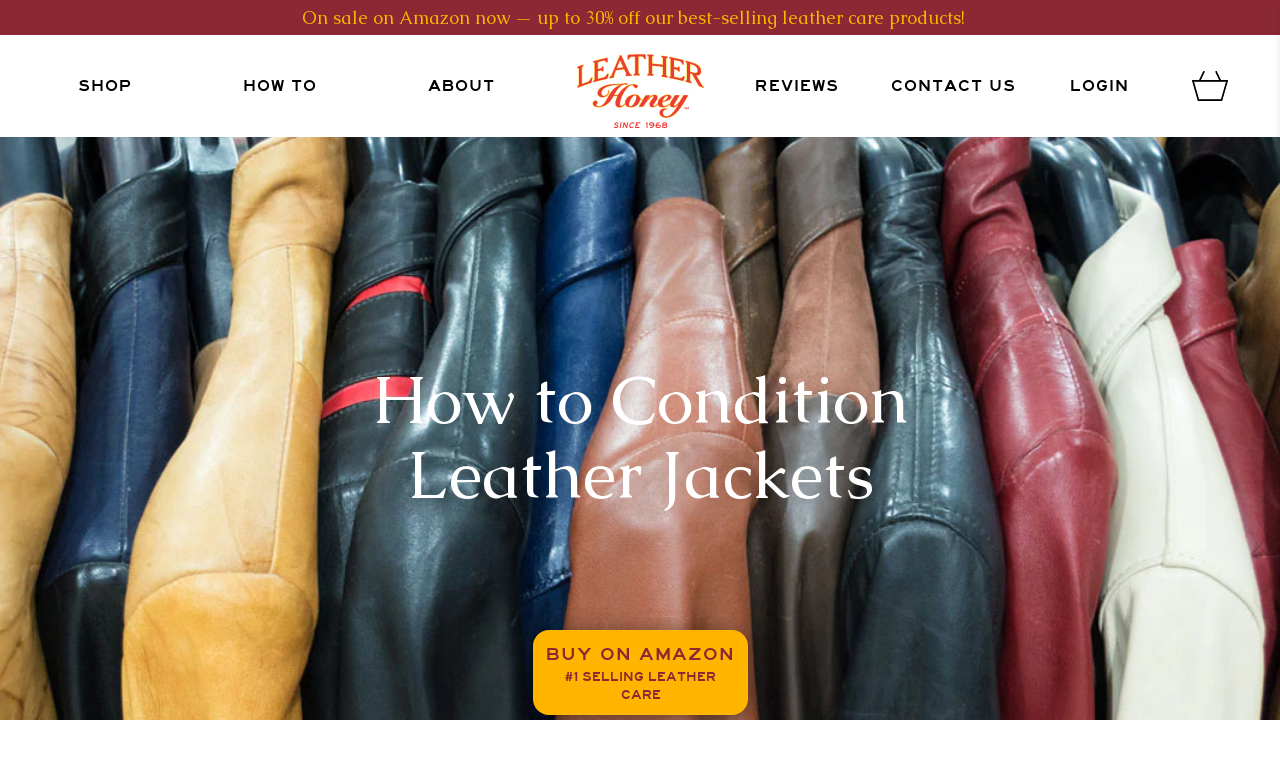

--- FILE ---
content_type: text/css
request_url: https://www.leatherhoney.com/cdn/shop/t/45/assets/responsive.css?v=86167916011461526421694544367
body_size: 3122
content:
.product_purchase_wrapper{max-width:375px}.header__menu-items>.navbar-item>a{padding:0rem .1rem}@media only screen and (min-width: 1921px){.banner__wrapper.is-large .image-element__wrap{min-height:1225px}.banner__heading{margin:0 auto}.sq_Text{padding:120px 0 100px;font-size:1.2em;max-width:1024px}.icon-bar__block img{padding-bottom:30px!important}.space_large{height:100px}.image-with-text__heading.is-regular{font-size:72px;margin-bottom:19px}.image-with-text__text.text-align-left.content p{margin-bottom:65px}.featured-promotions__title{font-size:72px;margin-bottom:160px}section.section.our__story2{padding:112px 0}.subtitle.featured-promotions__subtitle{font-size:30px}.our__story2 .image-with-text__text{font-size:40px;margin-bottom:60px}.our__story2 .image-with-text__wrapper:before{height:44px;width:78px;margin:0 auto 100px}.bg_fcf5e9{padding-top:113px;padding-bottom:146px}.bg_fcf5e9 .container{max-width:87.5%}.bg_fcf5e9 a.button.button--link-style,.bg_fcf5e9 small{display:none}}@media only screen and (max-width: 1920px){.button--link-style,.button--link-style.button{font-size:2vw}.announcement-bar__content p{font-size:18px}.message-header{padding:13px 0}.action-area__link{padding:10px 5px}.svg-logo{max-width:127px}.action-area__link .icon{width:35px;height:35px}.footer__content{padding-top:50px}.footer__heading{margin-bottom:15px;font-size:24px}li.footer__menu-link{margin-bottom:10px}.footer__content{font-size:1.5vw}.footer__block .field.is-stretched-width{min-width:unset!important}.newsletter-form .field.is-default-width{min-width:50px}.newsletter-form input,.newsletter-form .field .control{font-size:20px}.newsletter-form .field.is-default-width .button{height:40px;font-size:20px}.footer__credits{text-align:left;font-size:15px}.jsFeaturedCollection .product-image__wrapper{max-width:30vw;margin:0 auto}.product-thumbnail>a{font-size:28px;letter-spacing:-.5px}span.money{font-size:1.8vw}.product-purchase__url{margin:20px auto 0;padding:20px 0;font-size:18px;letter-spacing:1px;border:2px solid;border-radius:16px;width:100%;max-width:18vw}a.product-purchase__urlAmazon{margin:25px auto 0;padding:20px 0;font-size:18px;letter-spacing:1px;border-radius:16px;width:100%;max-width:18vw}.gallery-cell{max-width:unset;padding:30px}.featured-collection-section .flickity-prev-next-button,.block__featured-collection .flickity-prev-next-button,.jsFeaturedCollection .flickity-page-dots{display:none}.amazon__buy h2{font-size:1.6em;letter-spacing:0px}.amazon__buy .image-with-text__image-column .image-element__wrap{width:40vw}.amazon__buy a.button.button--primary{font-size:18px!important;letter-spacing:1px;padding:1vw 0px;border-radius:16px;width:100%;max-width:18vw}.how-to__guide .text-slideshow .flickity-page-dots{padding:50px}.our__story2 .image-with-text__text{font-size:2vw}.our__story2 .image-with-text__wrapper:before{width:4vw;height:4vw}.center__content{padding-top:50px}.center__content a{font-size:16px}.left__content{width:30vw}.left__content .img_description{font-size:1.2vw}.right__content{width:20vw}.our__story1 .container{flex-direction:row;gap:0;position:relative;justify-content:center;align-items:flex-start}.heading-section__content{padding:20px 0}.madein__usa .heading-section__heading.title{font-size:1.6em;margin-bottom:20px!important}.subtitle:not(.is-spaced)+.title{margin-top:-.25rem}.heading-section__preheading,.heading-section__subheading{font-size:1.2vw;line-height:2em;margin-bottom:20px!important}h2.product-thumbnail__title.title{font-size:1.6em;margin-bottom:15px}.current_price span.money,span.current_price{font-size:1.8vw}p.modal_price.subtitle{line-height:3vw;font-size:2vw}.description.content{font-size:2vw;padding-top:0}.featured-purchase__url,.featured-purchase__urlAmazon{padding:15px 0;font-size:18px;border-radius:16px;max-width:18vw;margin-right:15px}.featured-purchase__url{border:3px solid}.purchase-details.align-side{gap:unset}h2.rich-text__heading.title{font-size:1.6em;margin-bottom:18px}h3.rich-text__subheading.title{font-size:1.5vw}.testimonial-block.testimonial-align--center .testimonial__description,.testimonial-block.testimonial-align--center .testimonial__name{font-size:1.6vw}.testimonial__description{padding:0 20px 20px}.jsTestimonials a.button.button--link-style{margin-top:60px}.banner__wrapper.is-large .image-element__wrap{min-height:1px}.banner__heading{max-width:60vw;margin:0 auto}.sq_Text{padding:120px 0 100px;max-width:60vw}.icon-bar__block img{width:120px}.icon-bar__text{font-size:2.5vw}.icon-bar__block img{padding-bottom:20px!important}.space_large{height:80px}.marquee{padding:30px 0}.marquee .inner{font-size:24px}.image-with-text__heading.is-regular{font-size:3vw;margin-bottom:19px}.image-with-text__text.text-align-left.content p{margin-bottom:1vw;font-size:1.8vw}.featured-promotions__title{font-size:4vw;margin-bottom:6vw}.subtitle.featured-promotions__subtitle{font-size:1.5vw;margin-bottom:1vw}section.section.our__story2{padding:0}.our__story2 .image-with-text__text{font-size:2vw;margin-bottom:4vw}.our__story2 .image-with-text__wrapper:before{height:44px;width:78px;margin:0 auto 3vw}.our__story2 .button--link-style,a.button--link-style.button{font-size:18px;letter-spacing:1px}h2.featured-collection__title.title{font-size:1.6em}.bg_fcf5e9{padding-top:100px;padding-bottom:100px}.bg_fcf5e9 .container{max-width:87.5%;padding-top:2vw}.bg_fcf5e9 .product-purchase__url{font-size:18px}.bg_fcf5e9 a.product-purchase__urlAmazon{border:2px solid #ffb400}.bg_fcf5e9 a.button.button--link-style,.bg_fcf5e9 small{display:none}.bg_fcf5e9 span.money{font-size:1.8vw}.cart__total span.money,.cart__price span.money{font-size:1.5vw}.cart__headings h3{font-size:2vw}.cart__description p{font-size:1.5vw}span.cart__notes textarea{font-size:1.2vw}h1.cart-page__title.title{font-size:3vw}.icon-bar__block .icon-bar__text{font-size:32px}}.about_ingredients .container .shrinked__content{padding-top:50px;padding-bottom:50px}.section .about_ingredients ol{list-style:none;counter-reset:list-counter;margin-left:0}.section .about_ingredients h3+br{display:none}.section .about_ingredients ol li{padding-left:0;counter-increment:list-counter;margin-bottom:50px}.section .about_ingredients ol li:before{content:counter(list-counter) ". "}@media screen and (max-width: 1280px){.icon-bar__block .icon-bar__text{font-size:24px}.section .about_ingredients ol li{margin-bottom:30px}}@media screen and (max-width: 1200px){.jsSlideshowWithText .sliderWidget .text-slideshow .flickity-slider h2.text-slideshow__heading.banner__heading.title{margin-bottom:30px}.section.has-padding-top.has-padding-bottom.pdp_icons{width:90%}.icon-bar__block .icon-bar__text{font-size:18px}}@media only screen and (min-width: 1441px){.amazon__buy h2{font-weight:600}.amazon__buy a.button.button--primary{margin-top:25px}}@media only screen and (max-width: 1440px){.announcement-bar__content p{font-size:18px}.message-header{padding:12px 0}.navbar-dropdown.is-vertical .has-submenu label>a{padding-left:.5rem;padding-right:.5rem}.action-area__link{padding:10px 5px}.svg-logo{max-width:127px}.action-area__link .icon{width:50px;height:30px}.footer__content{padding-top:50px}.footer__heading{margin-bottom:15px;font-size:20px}.footer__content{font-size:1.5vw}.footer__content a{font-size:18px}.footer__content.section.has-background{padding:50px 25px 0}.footer__block .field.is-stretched-width{min-width:unset!important}.newsletter-form .field.is-default-width{min-width:50px}.newsletter-form input,.newsletter-form .field .control{font-size:20px}.newsletter-form .field.is-default-width .button{height:40px;font-size:20px}.footer__credits{text-align:left;font-size:15px}.jsFeaturedCollection .product-image__wrapper{max-width:30vw;margin:0 auto}.product-thumbnail>a{font-size:28px}span.money{font-size:1.8vw}.product-purchase__url{margin:20px auto 0;padding:20px 0;font-size:18px;border:2px solid;border-radius:16px;width:100%;max-width:18vw}a.product-purchase__urlAmazon{margin:10px auto 0;padding:20px 0;font-size:18px;border-radius:16px;width:100%;max-width:18vw}.gallery-cell{max-width:unset;padding:30px}.featured-collection-section .flickity-prev-next-button,.block__featured-collection .flickity-prev-next-button,.jsFeaturedCollection .flickity-page-dots{display:none}.amazon__buy h2{font-size:3.5vw;letter-spacing:-1px}.amazon__buy .image-with-text__image-column .image-element__wrap{width:40vw}.amazon__buy a.button.button--primary{font-size:18px;padding:1vw 0px;width:100%;max-width:18vw}.how-to__guide .text-slideshow .flickity-page-dots{padding:50px}.our__story2 .image-with-text__text{font-size:2.5vw}.our__story2 .image-with-text__wrapper:before{width:4vw;height:4vw}.center__content{padding-top:50px}.center__content a{font-size:16px}.left__content{width:30vw}.left__content .img_description{font-size:1.5vw}.right__content{width:20vw}.our__story1 .container{flex-direction:row;gap:0;position:relative;justify-content:center;align-items:flex-start}.heading-section__content{padding:20px 0}.madein__usa .heading-section__heading.title{font-size:4vw;margin-bottom:10px!important}.subtitle:not(.is-spaced)+.title{margin-top:-.25rem}.heading-section__preheading,.heading-section__subheading{font-size:1.5vw;line-height:2em;margin-bottom:10px!important}h2.product-thumbnail__title.title{font-size:4vw;margin-bottom:15px}.current_price span.money,span.current_price{font-size:1.8vw}p.modal_price.subtitle{line-height:4vw;font-size:2.5vw}.description.content{font-size:2.5vw;padding-top:0}.featured-purchase__url,.featured-purchase__urlAmazon{padding:1vw 0px;font-size:18px;width:100%;border-radius:16px;max-width:18vw}.featured-purchase__url{border:2px solid;margin-right:5px}.purchase-details.align-side{gap:unset}h2.rich-text__heading.title{font-size:4vw;margin-bottom:13px}h3.rich-text__subheading.title{font-size:2vw}.testimonial-block.testimonial-align--center .testimonial__description,.testimonial-block.testimonial-align--center .testimonial__name{font-size:1.8vw}.testimonial__description{padding:1vw}.jsTestimonials a.button.button--link-style{margin-top:60px}}@media screen and (max-width: 1200px){body.product{overflow-x:hidden}.amazon__buy a.button.button--primary{max-width:220px}}@media only screen and (min-width: 1025px){.footer .social-icons li{width:60px;line-height:60px;height:60px;margin-right:1vw}.social-icons .icon{height:30px;width:30px}.social-icons a{height:60px;width:60px}.testimonial__name{margin-top:20px}h3.rich-text__subheading.title{margin-bottom:60px}}@media only screen and (max-width: 991px){.header__link,.header__link>a{font-size:14px}}@media only screen and (max-width: 1024px){.button--link-style,a.button--link-style.button{font-size:19px}.flickity-prev-next-button .flickity-button-icon{width:27px}.flickity-prev-next-button.next{right:30px}.flickity-prev-next-button.previous{left:30px}.flickity-button:hover{background:transparent}.announcement-bar__content p{font-size:.5rem}.message-header{padding:8px 0}.action-area__link{padding:10px 5px}.svg-logo{max-width:106px}.header__link,.header__link>a{font-size:15px}.footer__content{padding-top:50px}.footer__heading{margin-bottom:15px;font-size:.5rem}.footer__content{font-size:15px}.footer__content.section.has-background{padding:50px 25px 0}.footer__block .field.is-stretched-width{min-width:unset!important}.newsletter-form .field.is-default-width{min-width:50px}.newsletter-form input,.newsletter-form .field .control{font-size:15px}.newsletter-form .field.is-default-width .button{height:40px;font-size:20px}.footer__credits{text-align:left;font-size:15px}.jsFeaturedCollection .product-image__wrapper{max-width:207px;margin:0 auto}.product-thumbnail>a{font-size:21px}span.money{font-size:16px}.product-purchase__url{margin:20px auto 0;padding:10px 0;font-size:14px;border:1px solid;border-radius:7px;width:190px;max-width:100%;background:#fff}a.product-purchase__urlAmazon{max-width:100%;margin:10px auto 0;padding:10px 0;font-size:14px;border-radius:7px;width:190px}.gallery-cell{max-width:280px;padding:00px}.jsFeaturedCollection .button--link-style.button{font-size:16px}.featured-collection-section .flickity-prev-next-button,.block__featured-collection .flickity-prev-next-button,.jsFeaturedCollection .flickity-page-dots{display:none}.amazon__buy h2{font-size:29px;letter-spacing:-1px}.amazon__buy .image-with-text__image-column .image-element__wrap{width:229px}#shopify-section-16167327023abab677 .wrapper{padding-top:45px;padding-bottom:45px}.amazon__buy a.button.button--primary{font-size:14px!important;padding:9px 0;border-radius:7px;width:190px}.how-to__guide .text-slideshow .flickity-page-dots{padding:20px 40px}.our__story2 .image-with-text__text{font-size:2.5vw}.our__story2 .image-with-text__wrapper:before{width:39px;height:30px}.center__content{padding-top:50px}.center__content a{font-size:16px}.left__content{width:30vw}.left__content .img_description{font-size:16px}.right__content{width:20vw}.our__story1 .container{flex-direction:row;gap:0;position:relative;justify-content:center;align-items:flex-start}.heading-section__content{padding:20px 0}.madein__usa .heading-section__heading.title{font-size:44px;margin-bottom:10px!important}.subtitle:not(.is-spaced)+.title{margin-top:-.25rem}.heading-section__preheading,.heading-section__subheading{font-size:17px;line-height:2em;margin-bottom:10px!important}h2.product-thumbnail__title.title{font-size:5vw;margin-bottom:15px}.current_price span.money,span.current_price{font-size:1.8vw}p.modal_price.subtitle{line-height:4vw;font-size:2.5vw}.description.content{font-size:2.5vw;padding-top:0}.featured-purchase__url,.featured-purchase__urlAmazon{font-size:14px;padding:10px 0;width:100%;border-radius:7px;max-width:190px}.featured-purchase__url{border:1px solid;margin-right:5px}.purchase-details.align-side{gap:unset}h2.rich-text__heading.title{font-size:5vw;margin-bottom:13px}h3.rich-text__subheading.title{font-size:2vw}.testimonial-block.testimonial-align--center .testimonial__description,.testimonial-block.testimonial-align--center .testimonial__name{font-size:16px}.testimonial__description{padding:1vw}.jsTestimonials a.button.button--link-style{margin-top:30px}.banner__wrapper.is-large .image-element__wrap{height:50vh}.cart__description p,.cart__total span.money,.cart__price span.money{font-size:2.5vw}.cart__cost-summary .cart__subtotal-container p,.cart__subtotal-container span.money{font-size:3vw}.cart__checkout .checkout{font-size:2vw;border-radius:7px}.quantity-wrapper.quantity-style--stacked .quantity-input-control{width:calc(100% - 30px)}}@media only screen and (max-width: 798px){.announcement-bar__content p{font-size:.5rem}.announcement-bar__container.advance-bar{min-height:31px}.message-header{padding:8px 0}.mobile-header__open-menu .icon{width:20px}.mobile-logo .image-element__wrap{max-width:105px!important}.action-area__link{padding:10px 5px}.index.mobile-menu--opened .mobile-header{background-color:#fff;position:relative}.index .mobile-header{background-color:transparent;position:absolute}.mobile-menu__toggle-icon .icon{width:20px}.control.has-icons-left .submit-search{width:21px;height:23px}.mobile-search form{min-height:100px}.mega-menu__block.block__featured-promo .button{font-size:16px;padding:10px 0;border-radius:7px}.footer__content{padding-top:50px}.footer__heading{margin-bottom:15px;font-size:.5rem}.footer__content{font-size:14px}.footer__content.section.has-background{padding:50px 25px 0}.footer__block .field.is-stretched-width{min-width:unset!important}.newsletter-form .field.is-default-width{min-width:50px}.newsletter-form input,.newsletter-form .field .control{font-size:14px}.newsletter-form .field.is-default-width .button{height:40px;font-size:20px}.footer__credits{text-align:left;font-size:14px}.button--link-style,a.button--link-style.button{font-size:15px}.gallery-cell.thumbnail{background:transparent;padding-bottom:40px}.jsFeaturedCollection .product-image__wrapper{max-width:207px;margin:0 auto}.product-thumbnail>a{font-size:21px}span.money{font-size:16px}.product-purchase__url{margin:20px auto 0;padding:10px 0;font-size:14px;border:1px solid;border-radius:7px;width:190px;max-width:100%;background:#fff}a.product-purchase__urlAmazon{border:1px solid #ffb400;max-width:100%;margin:10px auto 0;padding:10px 0;font-size:14px;border-radius:7px;width:190px}.gallery-cell{max-width:280px;padding:0}.jsFeaturedCollection .button--link-style.button{font-size:16px}.featured-collection-section .flickity-prev-next-button,.block__featured-collection .flickity-prev-next-button,.jsFeaturedCollection .flickity-page-dots{display:none}.amazon__buy .container.section.is-width-standard{flex-direction:row-reverse}.amazon__buy h2{font-size:20px;letter-spacing:-1px}.amazon__buy .image-with-text__image-column .image-element__wrap{width:229px}#shopify-section-16167327023abab677 .wrapper{padding-top:15px;padding-bottom:29px}.amazon__buy a.button.button--primary{font-size:14px!important;padding:9px 0;border-radius:7px;width:190px}.how-to__guide .slideshow-with-text__container.container{flex-direction:row-reverse}.slideshow-with-text .how-to__guide h2.text-slideshow__heading.banner__heading.title{font-size:20px;margin-bottom:0}.how-to__guide .text-slideshow__content.text-align-left{text-align:left}.how-to__guide .text-slideshow-column{margin-bottom:30px}.how-to__guide .text-slideshow{flex-direction:column-reverse}.how-to__guide .text-slideshow .flickity-page-dots{padding:20px 40px}.how-to__guide .image-slideshow .flickity-buttons-container{display:block}#shopify-section-1616735674eef91230 .wrapper{padding-top:35px;padding-bottom:35px}.our__story2 .image-with-text__text{font-size:20px}.our__story2 .image-with-text__wrapper:before{width:39px;height:30px}.center__content{padding-top:50px}.center__content a{font-size:16px}.left__content{width:200px}.left__content .img_description{font-size:14px}.right__content{width:140px}.our__story1 .container{flex-direction:row;gap:25px;position:relative;justify-content:center;align-items:flex-start}.heading-section__content{padding:20px 0}.madein__usa .heading-section__heading.title{font-size:30px}.subtitle:not(.is-spaced)+.title{margin-top:-.25rem}.heading-section__preheading,.heading-section__subheading{font-size:17px;line-height:2em}.featured-product__details{text-align:center;margin:0 auto}h2.product-thumbnail__title.title{font-size:30px;margin-bottom:13px}.current_price span.money,span.current_price{font-size:18px}p.modal_price.subtitle{line-height:16px;font-size:16px}.description.content{font-size:18px;padding-top:0}.product_section .content p{font-size:20px;line-height:25px}.featured-purchase__url,.featured-purchase__urlAmazon{font-size:14px;padding:10px 0;width:100%;border-radius:7px;max-width:190px}.featured-purchase__url{border:1px solid;margin-right:5px}.purchase-details.align-side{gap:unset}h2.rich-text__heading.title{font-size:30px;margin-bottom:13px}h3.rich-text__subheading.title{font-size:17px}.full_navicons{bottom:-74px}.testimonial__nav .icon{height:20px;width:22px}.testimonial__description{padding:0 26px 15px;min-height:95px}.testimonial__description p,.testimonial__name{font-size:18px}.testimonial__name{max-height:unset;height:auto}.testimonials.container{top:-9px;max-width:462px;margin-bottom:20px}.testimonials a.button{font-size:16px!important}.testimonial__nav-wrapper{justify-content:space-between}.testimonial__nav-wrapper.one-whole.column{max-width:500px;margin:0 auto}.testimonial-block{margin-left:35px;margin-right:35px}.icon-bar__block img{width:100px}.image-with-text__heading.is-regular{font-size:5.3vw}.image-with-text__text.text-align-left.content p{font-size:2.5vw}.subtitle.featured-promotions__subtitle{font-size:2vw}.featured-promotions__title{font-size:6vw}.bg_fcf5e9 .product-purchase__url,.bg_fcf5e9 a.product-purchase__urlAmazon{font-size:14px}.bg_fcf5e9 .product_purchase_wrapper{max-width:190px}.bg_fcf5e9 .container{max-width:100%}.gallery-cell{border:1px solid #ffffff}.cart__checkout{max-width:300px}span.cart__notes textarea{font-size:3vw;min-width:300px;max-width:80%;margin:0 auto}}@media only screen and (min-width: 768px){.jsFeaturedCollection ol.flickity-page-dots{display:none}.jsFeaturedCollection .flickity-button{display:block}}@media only screen and (min-width: 992px){.jsFeaturedCollection ol.flickity-page-dots,.jsFeaturedCollection .flickity-button{display:none}}@media only screen and (max-width: 480px){.button--link-style,a.button--link-style.button{font-size:15px}.announcement-bar__content p{font-size:12.5px}.message-header{padding:8px 0}.mobile-header__open-menu .icon{width:20px}.mobile-logo .image-element__wrap{max-width:105px!important}.action-area__link{padding:10px 5px}.mobile-icons .icon{width:40px}.index.mobile-menu--opened .mobile-header{background-color:#fff;position:relative}.index .mobile-header{background-color:transparent;position:absolute}.mobile-menu__toggle-icon .icon{width:20px}.control.has-icons-left .submit-search{width:21px;height:23px}.mobile-search form{min-height:100px}.submenu__input:checked~.mobile-menu__submenu.has-mega-menu{box-shadow:1px 1px 3px #8e8686}.mega-menu .menu__heading{margin-bottom:0;font-size:17px}.mega-menu__block.block__featured-promo .button{font-size:16px;padding:10px 0;border-radius:7px}.footer__content{padding-top:50px}.footer__heading{margin-bottom:15px;font-size:15px}.footer__content{font-size:15px}.footer__menu ul{columns:2;-webkit-columns:2;-moz-columns:2}.footer__content.section.has-background{padding:50px 25px 0}.footer__block .field.is-stretched-width{min-width:unset!important}.newsletter-form .field.is-default-width{min-width:50px}.footer__credits{text-align:left;font-size:15px}.index-banner .image-element__wrap img{height:100%;width:auto;object-fit:cover}.index-banner{height:380px}.index-banner .image-element__wrap,.index-banner .image-with-text-overlay__container{height:100%}.gallery-cell.thumbnail{background:transparent}.jsFeaturedCollection .product-image__wrapper{max-width:207px;margin:0 auto}.product-thumbnail>a{font-size:23px}span.money{font-size:17px}.product-purchase__url{margin:20px auto 0;padding:10px 0;font-size:15px;border:1px solid;border-radius:7px;width:190px;background:#fff}a.product-purchase__urlAmazon{max-width:100%;margin:10px auto 0;padding:10px 0;font-size:15px;border-radius:7px;width:190px}.purchase-details .purchase-details__spb--true .action_button.action_button--secondary.product-purchase__url{border:1px solid}.gallery-cell{max-width:unset;padding:31px;width:100%}.jsFeaturedCollection .button--link-style{display:none}.jsFeaturedCollection ol.flickity-page-dots{bottom:15px}#shopify-section-16166546211ac3f04d{padding-bottom:35px}.featured-collection-section .flickity-prev-next-button,.block__featured-collection .flickity-prev-next-button,.jsFeaturedCollection .flickity-page-dots{display:block}.how-to__guide .slideshow-with-text__container.container{flex-direction:column-reverse}.slideshow-with-text .how-to__guide h2.text-slideshow__heading.banner__heading.title{font-size:20px;text-align:center;margin-bottom:0}.slideshow-with-text .how-to__guide h2.text-slideshow__heading.banner__heading.title br{display:none}.how-to__guide .text-slideshow__content.text-align-left{text-align:center}.how-to__guide .text-slideshow-column{margin-bottom:30px}.how-to__guide .text-slideshow{flex-direction:column-reverse}.how-to__guide .text-slideshow .flickity-page-dots{display:none;padding:0;text-align:center;bottom:-245%;position:absolute}.how-to__guide .image-slideshow .flickity-buttons-container{display:block}#shopify-section-1616735674eef91230 .wrapper{padding-top:35px;padding-bottom:35px}.amazon__buy .container.section.is-width-standard{flex-direction:column-reverse}.amazon__buy h2{font-size:21px;letter-spacing:-1px;text-align:center}.amazon__buy .image-with-text__image-column .image-element__wrap{width:229px;padding-bottom:60px}#shopify-section-16167327023abab677 .wrapper{padding-top:15px;padding-bottom:29px}.amazon__buy a.button.button--primary{max-width:100%;font-size:15px!important;padding:9px 0;border-radius:7px;width:190px}.amazon__buy .buttons.is-left{position:absolute;bottom:0;width:fit-content;left:calc(50% - 85px)}.our__story2 .image-with-text__text br{display:none}.our__story2 .image-with-text__text{font-size:16.6px}.our__story2 .image-with-text__wrapper:before{width:39px;height:30px}div#shopify-section-1616742470dd59a214-0,.center__content{display:none}.left__content{width:150px;padding-bottom:30px}.left__content .img_description{font-size:12.5px;width:fit-content;position:absolute;bottom:-17px;left:calc(50% - 80px)}.right__content{width:94px}.our__story1 .container{flex-direction:row;gap:0;position:relative;justify-content:center;align-items:flex-start}.heading-section__content{padding:20px 0}.madein__usa .heading-section__heading.title{font-size:23px}.subtitle:not(.is-spaced)+.title{margin-top:-.25rem}.heading-section__preheading,.heading-section__subheading{font-size:12.5px}.featured-product__details{text-align:center;max-width:250px;margin:0 auto}h2.product-thumbnail__title.title{font-size:23px;margin-bottom:13px}.current_price span.money,span.current_price{font-size:16.6px}p.modal_price.subtitle{line-height:16px;font-size:16.6px}.description.content{font-size:16px;padding-top:0}.product_section .content h6{font-size:20px;line-height:25px}.product_section .content p{font-size:16px;line-height:25px}.purchase-details{flex-direction:column}.featured-purchase__url,.featured-purchase__urlAmazon{font-size:15px;padding:14px 0;width:100%;border-radius:7px;max-width:190px}.featured-purchase__url{border:1px solid;margin-bottom:9px}.purchase-details.align-side{gap:unset}#shopify-section-16188055530f091bf2{padding-top:31px;padding-bottom:31px}h2.rich-text__heading.title{font-size:23px;margin-bottom:13px}h3.rich-text__subheading.title{font-size:15px}.full_navicons{bottom:-74px}.testimonial__nav .icon{height:20px;width:22px}.testimonial__description{padding:0 26px 15px;min-height:95px}.testimonial__description p,.testimonial__name{font-size:15px}.testimonial__name{max-height:unset;height:auto}.testimonials.container{top:-9px}.testimonials a.button{font-size:15px!important}.testimonial__nav-wrapper.one-whole.column{margin-left:10px;margin-right:10px}.testimonial-block{margin-left:35px;margin-right:35px}.featured-purchase__url,.featured-purchase__urlAmazon{margin-left:auto;margin-right:auto}h3.logo_greyTitle,.img_seal{display:none}.banner__heading{max-width:unset}.bg_fcf5e9 span.money{font-size:17px}.bg_fcf5e9 .product_purchase_wrapper{max-width:190px}.bg_fcf5e9 .product-purchase__url,.bg_fcf5e9 a.product-purchase__urlAmazon{font-size:15px}.bg_fcf5e9 .heading-wrapper{margin-bottom:0}h2.featured-collection__title.title{font-size:28px;margin-bottom:20px}.image-with-text__text.text-align-left.content p{font-size:16.6px;margin-bottom:15px}.sq_Text{font-size:16.6px;max-width:90%}.icon-bar__block{padding:0;display:flex;width:100%;text-align:center;margin-bottom:40px}.about_ingredients{padding-top:50px!important;padding-bottom:50px!important}.icon-bar__block .icon-bar__text{margin-top:10px}.icon-bar__block img{width:80px;padding-bottom:0!important}.icon-bar__text{font-size:16.6px}.marquee{padding:20px 0}.marquee .inner{font-size:16px}.image-with-text__heading.is-regular{font-size:30px}.subtitle.featured-promotions__subtitle{font-size:14px}.featured-promotions__title{font-size:30px}.slider-gallery.products-slider{margin-bottom:30px}.title:not(.is-spaced)+.subtitle:not(.modal_price){margin-top:0}.input.is-primary-btn-style,.textarea.is-primary-btn-style{border-radius:7px}.is-within-form{width:100%;text-transform:uppercase;padding:7px 0;border-radius:7px}.ajax-cart{font-size:15px;text-transform:capitalize}.ajax-cart .control.minus-control,.ajax-cart .control.plus-control{width:30px;height:30px}.ajax-cart .quantity-element{height:100%;width:100%;padding:0}.ajax-cart .is-medium .icon,.ajax-cart__close-icon .icon{width:20px;height:30px}.ajax-cart__button{border-radius:7px}h1.cart-page__title.title{font-size:30px}.cart__quantity .control.minus-control,.cart__quantity .control.plus-control{width:30px;height:30px}.cart__quantity .quantity-element{height:100%;width:100%;padding:0}.cart__quantity .is-medium .icon{width:20px;height:30px}.cart__quantity .quantity-wrapper.quantity-style--stacked .quantity-input-control{width:calc(100% - 30px)}.cart__quantity .quantity-style--stacked .quantity-input{width:100%}.cart__description p,.cart__total span.money,.cart__price span.money{font-size:16px}.cart__description .item__title{font-size:17px;line-height:20px}.cart__cost-summary .cart__subtotal-container p,.cart__subtotal-container span.money{font-size:20px}.cart__checkout .checkout{border-radius:7px}.cart-section h2.quote{font-size:20px;font-family:var(--font-stack-body)}.ajax-cart__product-image{width:25%;margin-right:10px}.text-slideshow__slide1{padding-left:20px;padding-right:20px}h2.heading-section__heading.title br{display:none}}
/*# sourceMappingURL=/cdn/shop/t/45/assets/responsive.css.map?v=86167916011461526421694544367 */


--- FILE ---
content_type: text/css
request_url: https://www.leatherhoney.com/cdn/shop/t/45/assets/blog.css?v=96223881292985490251694544363
body_size: 1292
content:
section.section.article_custom{padding-top:190px}section.section.article_custom p,section.section.article_custom ul li{font-size:1rem;line-height:1.5rem}@media only screen and (max-width: 1920px){section.section.article_custom p,section.section.article_custom ul li{font-size:.7rem;line-height:1.2rem}}@media screen and (max-width: 1680px){section.section.article_custom p,section.section.article_custom ul li{font-size:25px;line-height:37px}}@media screen and (max-width: 1440px){section.section.article_custom p,section.section.article_custom ul li{font-size:21px;line-height:32px}}@media screen and (max-width: 1024px){section.section.article_custom p,section.section.article_custom ul li{font-size:19px;line-height:27px}}@media screen and (max-width: 767px){section.section.article_custom p,section.section.article_custom ul li{font-size:18px;line-height:27px}}section.section.article_custom .inner-padding{padding:0 187px}section.section.article_custom .blog-meta{padding:0 187px}section.section.article_custom .blog-meta .meta-info-list .meta-info-list__item+li:before{font-style:italic}section.section.article_custom .blog-meta .meta-info-list .meta-info-list__item span{font-size:30px;font-weight:400;color:#555}section.section.article_custom .blog-meta .meta-info-list span.featured-article__date{font-family:highway-gothic-expanded;text-transform:uppercase;font-size:30px;font-weight:400;color:#555}section.section.article_custom .blog-content-wrapper{padding-top:120px}section.section.article_custom .blog-content-wrapper .paragraph-content p,section.section.article_custom .blog-content-wrapper .paragraph-content ul{padding-bottom:85px;margin-bottom:0;font-weight:400}section.section.article_custom .blog-content-wrapper .paragraph-content ul{margin-top:0}section.section.article_custom .blog-content-wrapper .paragraph-content ul.three-columns{columns:3;-webkit-columns:3;-moz-columns:3}section.section.article_custom .blog-content-wrapper .paragraph-content.top{padding-bottom:300px}section.section.article_custom .blog-content-wrapper .image-wrapper{margin-bottom:85px;text-align:center}section.section.article_custom .blog-content-wrapper .image-wrapper img{max-height:1086px;max-width:100%;-o-object-fit:cover;object-fit:cover;-o-object-position:center;object-position:center}section.section.article_custom .blog-content-wrapper .tips-section{padding:85px 0}section.section.article_custom .blog-content-wrapper .tips-section .content-wrapper{margin-bottom:0}section.section.article_custom .blog-content-wrapper .tips-section .content-wrapper h3,section.section.article_custom .blog-content-wrapper h3,section.section.article_custom h2{text-align:center;font-family:highway-gothic-expanded;margin-bottom:88px;font-size:36px;text-transform:uppercase}section.section.article_custom h4{text-align:center;font-family:highway-gothic-expanded;margin-bottom:88px;font-size:30px;text-transform:uppercase}section.section.article_custom .blog-content-wrapper .tips-section .content-wrapper p{text-align:left;margin-bottom:55px}section.section.article_custom .blog-content-wrapper .split-column-wrapper{display:-webkit-box;display:-ms-flexbox;display:flex;-webkit-box-pack:justify;-ms-flex-pack:justify;justify-content:space-between;margin-top:262px}section.section.article_custom .blog-content-wrapper .split-column-wrapper>div{width:50%}section.section.article_custom .blog-content-wrapper .split-column-wrapper .image-column img{max-height:790px;max-width:100%;height:100%;-o-object-position:center;object-position:center;-o-object-fit:cover;object-fit:cover}section.section.article_custom .blog-content-wrapper .split-column-wrapper .text-column{padding:0;display:-webkit-box;display:-ms-flexbox;display:flex;-webkit-box-pack:center;-ms-flex-pack:center;justify-content:center;-webkit-box-align:center;-ms-flex-align:center;align-items:center}section.section.article_custom .blog-content-wrapper .split-column-wrapper .text-column p{width:514px}section.section.article_custom .blog-content-wrapper .tips-section .content-wrapper p a{border-bottom:1px solid #a3a3a3;text-decoration:none}.article-page .jsSlideshowImage button.flickity-button.flickity-prev-next-button svg.flickity-button-icon{width:52px;max-width:52px;height:52px;max-height:52px}.article-page .jsSlideshowImage .flickity-enabled.is-draggable .flickity-viewport{margin:0 auto;display:-webkit-box;display:-ms-flexbox;display:flex;-webkit-box-align:center;-ms-flex-align:center;align-items:center}.post_sliderImage{padding:0 100px}.article-page #shopify-section-post__image-slider{padding-top:0}section.related--wrapper .card-content.blog-card__content{padding-bottom:1.5rem}section.section.article_custom .blog-content-wrapper .split-column-wrapper .text-column h3,section.section.article_custom .blog-content-wrapper .split-column-wrapper .text-column h4{text-align:unset}section.section.article_custom .blog-content-wrapper .split-column-wrapper .text-column{flex-direction:column;align-items:flex-start;padding-left:50px}section.section.article_custom .blog-content-wrapper .split-column-wrapper .text-column .buyLinks{flex-direction:column;display:flex;justify-content:center;align-items:center;width:100%}section.section.article_custom .blog-content-wrapper .split-column-wrapper .image-column{text-align:center}section.article_custom .split-column-wrapper .buyLinks a.button{margin:25px auto 0}section.article_custom .tips-section .buyLinks{text-align:center}section.article_custom .buyLinks a.button{text-transform:uppercase;padding:20px;font-size:18px;border:3px solid;border-radius:16px;width:100%;max-width:300px;height:73px;background:transparent;border:3px solid #020202;transition:all .3s ease-in-out;letter-spacing:1px}section.article_custom .buyLinks a.button:hover{border:3px solid #8a2933;color:#8a2933}section.article_custom .buyLinks a.button.button-amazon{border:2px solid #ffb400;background:#ffb400;color:#8a2933}section.article_custom .buyLinks a.button:nth-child(1){margin-top:0}section.article_custom .showBundles{margin-bottom:30px;text-align:center;display:flex;justify-content:center}section.article_custom .showBundles .custom__item{margin:0 10px}section.article_custom .content-wrapper blockquote,section.article_custom .lazyframe{margin-bottom:40px}#template-page-structure1 .section__wrapper{padding-top:40px;padding-bottom:40px}#template-page-structure1>.section__wrapper:nth-child(1){padding-top:0;padding-bottom:0}section.section.article_custom .blog-content-wrapper .tips-section>.inner-padding .buyLinks a.button{margin:10px 11px}.content blockquote p:nth-last-child(1){padding-bottom:0!important}@media only screen and (max-width: 1920px){section.section.article_custom{padding-top:60px}section.section.article_custom .inner-padding{padding:0 100px}section.section.article_custom .blog-meta{padding:0 100px}section.section.article_custom .blog-meta .meta-info-list .meta-info-list__item span{font-size:24px}section.section.article_custom .blog-meta .meta-info-list span.featured-article__date{font-size:24px}section.section.article_custom .blog-content-wrapper{padding-top:0}section.section.article_custom .blog-content-wrapper .paragraph-content{padding-bottom:0}section.section.article_custom .blog-content-wrapper .paragraph-content p,section.section.article_custom .blog-content-wrapper .paragraph-content ul{padding-bottom:60px}section.section.article_custom .blog-content-wrapper .tips-section .content-wrapper p:last-child{margin-bottom:0}section.section.article_custom .blog-content-wrapper .paragraph-content.top{padding-bottom:0}section.section.article_custom .blog-content-wrapper .image-wrapper{margin-bottom:20px;margin-top:40px}section.section.article_custom .blog-content-wrapper .image-wrapper img{max-height:860px;width:100%}section.section.article_custom .blog-content-wrapper .tips-section{padding:30px 0}section.section.article_custom .blog-content-wrapper .tips-section .content-wrapper{margin-bottom:0}section.section.article_custom .blog-content-wrapper .tips-section .content-wrapper h3,section.section.article_custom .blog-content-wrapper h3,section.section.article_custom h2{margin-bottom:30px;margin-top:30px;font-size:26px}section.section.article_custom h4{margin-bottom:30px;margin-top:30px;font-size:22px}section.section.article_custom .blog-content-wrapper .tips-section .content-wrapper p{text-align:left;margin-bottom:40px}section.section.article_custom .blog-content-wrapper .split-column-wrapper{margin-top:80px}section.section.article_custom .blog-content-wrapper .split-column-wrapper .image-column img{max-height:464px}section.section.article_custom .blog-content-wrapper .split-column-wrapper .text-column{padding:0 0 0 50px}section.section.article_custom .blog-content-wrapper .split-column-wrapper .text-column p{width:514px}}@media only screen and (max-width: 1650px){section.section.article_custom .blog-content-wrapper .image-wrapper img{max-height:550px;width:100%}section.section.article_custom .blog-content-wrapper .image-wrapper{margin-bottom:20px;margin-top:40px}section.section.article_custom .blog-content-wrapper .split-column-wrapper{margin-top:60px}section.section.article_custom .blog-content-wrapper .split-column-wrapper .image-column img{max-height:550px}section.section.article_custom .blog-content-wrapper .tips-section .content-wrapper h3,section.section.article_custom .blog-content-wrapper h3,section.section.article_custom h2{margin-bottom:50px;font-size:25px}section.section.article_custom h4{margin-bottom:30px;margin-top:30px;font-size:22px}section.section.article_custom .blog-content-wrapper .tips-section{padding:35px 0}}@media only screen and (max-width: 1199px){section.related--wrapper .card-content.blog-card__content .media-content h4.title{font-size:26px}section.related--wrapper .card-content.blog-card__content{padding:1rem}section.article_custom .split-column-wrapper .buyLinks a.button{width:278px;margin-top:15px}section.section.article_custom{padding-top:45px}section.section.article_custom .blog-meta .meta-info-list span.featured-article__date,section.section.article_custom .blog-meta .meta-info-list .meta-info-list__item span{font-size:21px}section.section.article_custom .blog-content-wrapper{padding-top:30px}section.section.article_custom .blog-content-wrapper .paragraph-content p,section.section.article_custom .blog-content-wrapper .paragraph-content ul{padding-bottom:40px}section.section.article_custom .blog-content-wrapper .paragraph-content ul.three-columns{columns:2;-webkit-columns:2;-moz-columns:2}section.section.article_custom .blog-content-wrapper .image-wrapper img{max-height:460px}section.section.article_custom .blog-content-wrapper .split-column-wrapper .image-column img{max-height:450px}section.section.article_custom .blog-content-wrapper .image-wrapper{margin-bottom:50px}section.section.article_custom .blog-content-wrapper .split-column-wrapper .text-column p{width:77%}section.section.article_custom .blog-content-wrapper .tips-section .content-wrapper h3,section.section.article_custom .blog-content-wrapper h3,section.section.article_custom h2{margin-bottom:40px;font-size:21px}section.section.article_custom h4{margin-bottom:30px;margin-top:30px;font-size:22px}section.section.article_custom .blog-content-wrapper .tips-section{padding:20px 0}section.article_custom .showBundles .custom__item{margin:10px;display:block}section.article_custom .showBundles .custom__item:nth-last-child(1){margin-bottom:0}section.article_custom .buyLinks a.button{height:56px;font-size:18px;border-radius:16px}#template-page-structure1 .banner__wrapper{min-height:350px}}@media only screen and (max-width: 991px){section.related--wrapper .card-content.blog-card__content{padding:.8rem}section.related--wrapper .card-content.blog-card__content .media-content h4.title{font-size:24px}#template-page-structure1 .banner__wrapper{min-height:300px}section.section.article_custom .inner-padding,section.section.article_custom .blog-meta{padding:0 70px}section.section.article_custom .blog-meta .meta-info-list .meta-info-list__item span{font-size:19px}section.section.article_custom .blog-meta .meta-info-list span.featured-article__date,section.section.article_custom .blog-meta .meta-info-list .meta-info-list__item span{font-size:17px}section.section.article_custom{padding-top:25px}section.article_custom .blog-content-wrapper{padding-top:20px}section.section.article_custom .blog-content-wrapper .paragraph-content p,section.section.article_custom .blog-content-wrapper .paragraph-content ul{padding-bottom:30px;font-size:19px}section.section.article_custom .blog-content-wrapper .image-wrapper{margin-bottom:30px}section.section.article_custom .blog-content-wrapper .tips-section .content-wrapper h3,section.section.article_custom .blog-content-wrapper h3,section.section.article_custom h2{margin-bottom:28px;font-size:19px}section.section.article_custom h4{margin-bottom:28px;margin-top:20px;font-size:20px}section.section.article_custom .blog-content-wrapper .split-column-wrapper{margin-top:75px}section.section.article_custom .blog-content-wrapper .split-column-wrapper .image-column img{max-height:350px}section.section.article_custom .blog-content-wrapper .split-column-wrapper .text-column p{font-size:19px}section.section.article_custom .blog-content-wrapper .tips-section{padding:20px 0}section.section.article_custom .blog-content-wrapper .tips-section .content-wrapper p{font-size:19px;margin-bottom:25px}}@media only screen and (max-width: 798px){section.related--wrapper .equal-columns--outside-trim .one-third{margin-bottom:30px}section.related--wrapper .equal-columns--outside-trim .one-third:nth-last-child(1){margin-bottom:0}section.related--wrapper .card-content.blog-card__content{padding:.5rem}section.related--wrapper .card-content.blog-card__content .media-content h4.title{font-size:25px}section.article_custom .showBundles{flex-wrap:wrap}section.section.article_custom .blog-content-wrapper .split-column-wrapper .text-column{padding:0 40px}section.section.article_custom .blog-content-wrapper .split-column-wrapper .text-column p{width:100%}section.article_custom .showBundles .custom__item{margin:0 0 10px;display:block}section.section.article_custom .blog-meta,section.section.article_custom .inner-padding{padding:0 40px}section.section.article_custom .blog-content-wrapper{padding-top:15px}section.section.article_custom .blog-content-wrapper .split-column-wrapper{-ms-flex-wrap:wrap;flex-wrap:wrap}section.section.article_custom .blog-content-wrapper .split-column-wrapper .image-column{width:100%;display:-webkit-box;display:-ms-flexbox;display:flex;-webkit-box-pack:center;-ms-flex-pack:center;justify-content:center;margin-bottom:35px}section.section.article_custom .blog-content-wrapper .split-column-wrapper .text-column{width:100%}section.section.article_custom .blog-content-wrapper .paragraph-content ul.three-columns{columns:1;-webkit-columns:1;-moz-columns:1}}@media only screen and (max-width: 639px){.post_sliderImage{padding:0 26px}}@media only screen and (max-width: 479px){.banner__content.card-content{padding:1.5rem}.banner__wrapper{height:267px;min-height:267px}section.related--wrapper .card-content.blog-card__content .media-content h4.title{font-size:20px}section.section.article_custom .blog-content-wrapper .split-column-wrapper .text-column{padding:0}section.section.article_custom .blog-meta,section.section.article_custom .inner-padding{padding:0 10px}section.section.article_custom .inner-padding,section.section.article_custom .blog-meta{padding:0 30px}section.section.article_custom .blog-content-wrapper .tips-section .content-wrapper h3,section.section.article_custom .blog-content-wrapper h3,section.section.article_custom h2{text-align:left}section.section.article_custom .blog-content-wrapper .image-wrapper{margin-bottom:0}section.section.article_custom .blog-content-wrapper .split-column-wrapper .text-column p{font-size:19px;padding:0 30px;width:100%}section.section.article_custom .blog-content-wrapper .tips-section{padding:20px 0}section.section.article_custom .blog-content-wrapper .split-column-wrapper .image-column img{max-height:100%;padding:0 30px}section.section.article_custom .blog-content-wrapper .split-column-wrapper{margin-top:40px}section.section.article_custom .blog-content-wrapper .tips-section .content-wrapper h3,section.section.article_custom .blog-content-wrapper h3,section.section.article_custom h2{margin-bottom:20px;font-size:18px}section.section.article_custom h4{margin-bottom:20px;margin-top:5px;font-size:16px}section.section.article_custom .blog-content-wrapper .tips-section .content-wrapper p{font-size:18px;margin-bottom:17px}section.section.article_custom .blog-content-wrapper .image-wrapper{margin-bottom:17px}section.section.article_custom .blog-meta,section.section.article_custom .inner-padding{padding:0}section.section.article_custom .blog-content-wrapper .tips-section .content-wrapper h3,section.section.article_custom .blog-content-wrapper h3,section.section.article_custom h2{text-align:center}}@media only screen and (max-width: 350px){section.section.article_custom .inner-padding,section.section.article_custom .blog-meta,section.section.article_custom .blog-content-wrapper .split-column-wrapper .image-column img,section.section.article_custom .blog-content-wrapper .split-column-wrapper .text-column p{padding:0 10px}section.section.article_custom .blog-content-wrapper .split-column-wrapper .text-column p{font-size:18px}section.article_custom .buyLinks a.button{width:100%}}section.related--wrapper{padding:100px 0;text-align:center;background:#fbfbfb}section.related--wrapper .container{max-width:1280px}section.related--wrapper .container h2{font-size:1.6em;font-family:var(--font-stack-body);font-weight:400;line-height:1.125;margin-bottom:50px}section.related--wrapper .container .media-content h4.title{text-align:center;font-family:var(--font-stack-body),sans-serif}section.related--wrapper .blog-card .image-element__wrap img{object-fit:cover}section.related--wrapper .equal-columns--outside-trim .one-third svg.placeholder-svg{max-height:227px}@media screen and (min-width: 1441px){section.related--wrapper .container h4.title{font-size:36px}}@media screen and (max-width: 1440px){section.related--wrapper .container .media-content h4.title{font-size:32px}section.related--wrapper{padding:80px 30px}}@media screen and (max-width: 1024px){section.related--wrapper .container .media-content h4.title{font-size:28px}section.related--wrapper{padding:70px 30px}}@media screen and (max-width: 798px){.mobile-menu__submenu-list-item{font-size:calc(16px + (34 - 16) * ((100vw - 280px) / (2400 - 280)))}section.related--wrapper{padding:60px 20px}section.related--wrapper .container .media-content h4.title{font-size:6.2vw}.split-column-wrapper.switch-mobile{flex-direction:column-reverse}}
/*# sourceMappingURL=/cdn/shop/t/45/assets/blog.css.map?v=96223881292985490251694544363 */


--- FILE ---
content_type: text/css
request_url: https://www.leatherhoney.com/cdn/shop/t/45/assets/theme-override.css?v=35286323213098417541694544381
body_size: 5325
content:
.section-store-column ul.find-us-amazonlinks{columns:3;-webkit-columns:3;-moz-columns:3;max-width:80%;margin:0 auto 60px}.image-text-nospace{padding-top:0;padding-bottom:20px!important}.sq_Text{font-size:30px}.section-store-column ul.find-us-amazonlinks li a{font-family:highway-gothic-expanded!important}.page-how-to-care .container.inner-space .image-with-text__image-column:nth-child(1){padding-right:20px}section.page-blocks.section-store-column section.section .card-content h2.rich-text__heading.title.text-align-left{text-transform:uppercase;font-size:40px;color:#000;font-family:highway-gothic-expanded!important;font-weight:400;font-style:normal;max-width:733px;margin:0 auto 18px}section.page-blocks.section-store-column section.section .card-content h2.rich-text__heading.title.text-align-left+.rich-text__text p{max-width:633px;margin:0 auto 18px;font-size:21px}.section-store-column .buttons .button--primary{font-size:21px;padding:12px 28px}section.page-blocks.section-store-column section.section .card-content{padding:107px 80px}.section-store-column .card-content h2.rich-text__heading.title.text-align-left{text-align:center}ul.find-us-amazonlinks li{margin-bottom:12px}.shopify-section.not-found-404__page{padding-bottom:150px!important}.shopify-section.not-found-404__page .search-form .search__fields .field .control.has-icons-left input[type=text]{min-height:40px;border:2px solid #feb400;color:#feb400;font-family:highway-gothic-expanded;border-radius:6px}.shopify-section.not-found-404__page .search-form .search__fields .field .control.has-icons-left input[type=text]::placeholder{color:#feb400;text-transform:uppercase;font-family:highway-gothic-expanded}.shopify-section.not-found-404__page .search-form .search__fields .field .control.has-icons-left span.icon{position:absolute;top:50%;transform:translateY(-50%);left:11px;width:28px;height:28px}.shopify-section.not-found-404__page .search-form .search__fields .field .control{display:flex}.shopify-section.not-found-404__page .search-form{margin-top:45px}.shopify-section.not-found-404__page .search-form .search__fields .field .control.has-icons-left span.icon svg{width:21px;color:#feb400;height:20px;max-height:20px}header.header--not-found{margin-bottom:101px}header.header--not-found+.content{padding-right:140px}header.header--not-found+.content p{font-size:24px}.shopify-section.not-found-404__page{position:relative}.shopify-section.not-found-404__page:after{content:"";position:absolute;background-color:#fcf5e9;width:100%;height:367px;top:0;z-index:1}.shopify-section.not-found-404__page .not-found-wrapper{z-index:2;position:relative}.shopify-section.not-found-404__page .not-found-wrapper .container{align-items:center}main.section.not-found-wrapper.is-width-standard .header--not-found h1.not-found{font-size:145px;text-transform:uppercase;color:#ffb400;font-family:var(--font-stack-body),sans-serif}.heading-wrapper--page-not-found h2.page-not-found__title.title{text-transform:uppercase;font-size:36px}.custom-history-area.image-with-text__image-column+.image-with-text__text-column{padding-left:20px;padding-right:70px}body.product .product_section .product__information .price--wrapperOuter{display:flex;align-items:center}body.product .product_section .product__information .price--wrapperOuter span.sale.savings{margin-left:20px;margin-bottom:-4px}div#shopify-section-product__details .modal_price span.sale.savings{font-size:20px}.madein__usa{padding-top:50px}.section.has-padding-top.has-padding-bottom.pdp_icons .icon-bar__block{min-width:33.33%}.madein__usa h2.heading-section__heading.title{margin:20px 0;margin-bottom:35px!important}.index-sections .heading-sections .our__story1{margin-bottom:35px!important}.rating__commonHeihgt{min-height:85px}.sliderWidget .text-slideshow__slide{padding-left:0}.jsSlideshowWithText .sliderWidget .flickity-slider{display:flex;align-items:center}.jsSlideshowWithText .sliderWidget .text-slideshow .flickity-slider{align-items:flex-end}.jsSlideshowWithText .sliderWidget .flickity-slider .text-slideshow__content a.button.button--link-style{font-weight:400}.jsSlideshowWithText .sliderWidget .flickity-page-dots{padding:9px 50px 9px 0;margin-top:30px}.jsSlideshowWithText .sliderWidget .flickity-page-dots li:nth-child(1){margin-left:0}body.product section.section.about_ingredients{padding-top:0;margin-top:50px}.shopify-section.logos.jsCarousel .flickity-slider{display:flex;align-items:center}.shopify-section.logos.jsCarousel .flickity-slider .logo__image{display:flex;justify-content:center;align-items:center}body.collection .collection-main .product__grid-item{margin-bottom:50px}.shopify-section.logos.jsCarousel h3.logo_greyTitle{font-size:1.5vw}body.collection .collection-matrix__wrapper{max-width:95%;margin:0 auto}section.section.our__story2{padding-top:90px;padding-bottom:90px}body.product .product_section .product__information h1.product_name.title{font-size:42px;margin-bottom:0}body.product .product__information .modal_price.subtitle span.money{font-size:25px}body.product .product_section .product__information .content h6{font-size:24px;margin-top:0;margin-bottom:10px}body.product .product_section .product__information .description.content{margin-bottom:10px}body.product .product_section .product__information .content p{font-size:21px}body.product .product__information .product-form-container label.label{font-size:16px;margin-bottom:0}body.product .product__information .description.content{padding-top:0}body.product .product__information .purchase-details .purchase-details__spb--true .action_button.action_button--secondary.product-purchase__url,body.product .product__information .purchase__inline-wrapper a.product-purchase__urlAmazon{flex:0 1 220px;max-width:220px;font-size:16px}body.product .product__information .purchase__inline-wrapper a.product-purchase__urlAmazon{border:none}body.product .product__information .product-form-container .select:not(.is-multiple),body.product .product__information .product-form-container .select:not(.is-multiple) select,body.product .product__information input.quantity-input.quantity-element.input{border-bottom:2px solid #000000;font-size:20px}body.product .product__information .quantity-wrapper.quantity-style--stacked .quantity-minus{border-bottom:2px solid #000000}body.product .product__information .purchase-details.has-quantity-box{margin-top:25px}body.product .section .about_ingredients h3{font-size:34pt;letter-spacing:-1px;line-height:1.25}body.product .section .about_ingredients ol li{font-size:16pt;line-height:1.25}.pdp__reviewWrapper.rating__common .jJrWMi{margin:0}.pdp__reviewWrapper.rating__common .iBTAEs{padding-left:5px}.pdp__reviewWrapper.rating__common .iBTAEs .iYzzhQ{justify-content:flex-start}.pdp__reviewWrapper.rating__common .kQObxn,.collection__reviewWrapper.rating__common .kQObxn{font-size:15px;color:#000;text-decoration:none;text-transform:uppercase;font-family:var(--font-stack-button);letter-spacing:1px;font-weight:400;margin-top:10px}.pdp__reviewWrapper.rating__common .iYzzhQ .jZILkR path,.pdp__reviewWrapper.rating__common .iYzzhQ .fXLELg path{fill:#ffb400}.pdp__reviewWrapper.rating__common .iYzzhQ .lcDcSM path{fill:#ffb400}.collection__reviewWrapper.rating__common .jJrWMi{display:flex;margin:0}.collection__reviewWrapper.rating__common .jJrWMi .iBTAEs{background:transparent;width:100%}body.product .section .about_ingredients h3,body.product .slideshow-with-text .testSlider.image-slideshow .text-slideshow__heading.banner__heading{font-size:34px;line-height:1.25;letter-spacing:-1px}body.product .slideshow-with-text__container .flickity-slider>.container{justify-content:space-between}.jsSlideshowWithText .sliderWidget .flickity-prev-next-button .flickity-button-icon,body.product .slideshow-with-text__container .flickity-prev-next-button .flickity-button-icon{width:32px}.jsSlideshowWithText .sliderWidget .flickity-prev-next-button.previous,body.product .slideshow-with-text__container .flickity-prev-next-button.previous{left:25px}.jsSlideshowWithText .sliderWidget .flickity-prev-next-button.next,body.product .slideshow-with-text__container .flickity-prev-next-button.next{right:25px}.jsSlideshowWithText .sliderWidget .image-slideshow .flickity-buttons-container,body.product .slideshow-with-text__container .image-slideshow .flickity-buttons-container.custom-container{bottom:auto;right:0;top:47%;transform:translateY(-50%)}.jsSlideshowWithText .sliderWidget .flickity-slider .image-slideshow__slide .image-element__wrap,body.product .jsSlideshowWithText1 .flickity-slider .image-slideshow__slide1{height:640px!important}.jsSlideshowWithText .sliderWidget .flickity-slider .image-slideshow__slide .image-element__wrap img,body.product .jsSlideshowWithText1 .flickity-slider .image-slideshow__slide1 img{height:100%;object-fit:cover;object-position:center}.blog-card.show-border-false .card-content .title{text-align:center}body.page-history .image-with-text__text.text-align-left.content p{font-size:calc(16px + (34 - 16) * ((100vw - 280px) / (2400 - 280)))!important}body.page-history .image-with-text .h_324{display:none}body.page-history .container.history_2column.history_p_only .image-with-text__text-column{padding-bottom:0}body.page-history div#shopify-section-footer-classic{margin-top:100px}.page-reviews .khYdts{margin-top:60px}.page-contact section.section__wrapper .jsCustomContactForm section.section>.container:nth-last-child(1){display:flex;align-items:center}.page-contact section.section__wrapper .jsCustomContactForm section.section .column h2.contact-form__heading.title,.page-contact-with-custom-form section.section__wrapper .jsCustomContactForm section.section .column h2.contact-form__heading.title{font-size:36px}.page-contact section.section__wrapper .jsCustomContactForm section.section .column .contact-form__text p,.page-contact-with-custom-form section.section__wrapper .jsCustomContactForm section.section .column .contact-form__text p{font-size:23px}#shopify-section-page-contact__main .contact-form__form{padding-top:0}.page-contact section.section__wrapper .jsCustomContactForm section.section .column .contact-form__text p a,.page-contact-with-custom-form section.section__wrapper .jsCustomContactForm section.section .column .contact-form__text p a{display:inline-block}.customers-login section.section.section__wrapper .heading-wrapper--login h1.login__title.title,.customers-login section.section.section__wrapper .login .login__form form input.button{text-transform:uppercase}.customers-login section.section.section__wrapper .login .login__form form input.button{color:#8a2933;font-size:22px;background-color:#0000;border-color:#8a2933;padding:5px 31px;border-radius:7px;border:2px solid}.customers-login section.section.section__wrapper .login .login__form form a.js-recover-password{font-size:21px}.customers-login section.section.section__wrapper .login .login__form form .field:not(:last-child){margin-bottom:.55rem}.customers-login section.section.section__wrapper .heading-wrapper--login h1.login__title.title{font-size:42px}.customers-login section.section.section__wrapper .login .login__form form .label,.customers-login section.section.section__wrapper .login .login__form form .selector-wrapper label{font-size:26px}.customers-login section.section.section__wrapper .login .login__form form p.has-padding-top{font-size:22px}.customers-login section.section.section__wrapper .login .login__form form .field+.is-align-center{align-items:flex-start}.section.is-width-wide .container.has-limit{width:95%}.announcement-bar__container.advance-bar{min-height:50px}.mega-menu__mega-menu-1.mega-menu__section .mega-menu{box-shadow:none}a.navbar-link.header__link{position:relative}a.navbar-link.header__link:before{content:"";position:absolute;width:100%;left:0;height:3px;background:#000;top:100%;display:block;-webkit-transform:scaleX(0);-ms-transform:scaleX(0);transform:scaleX(0);-webkit-transition:-webkit-transform ease-in .25s;transition:-webkit-transform ease-in .25s;-o-transition:transform ease-in .25s;transition:transform ease-in .25s;transition:transform ease-in .25s,-webkit-transform ease-in .25s}a.navbar-link.header__link:hover:before,.is-opened a.navbar-link.header__link:before{-webkit-transform:scaleX(1);-ms-transform:scaleX(1);transform:scaleX(1)}span.header-cart__count.badge{background:no-repeat;color:#000;font-size:10px;left:50%;top:calc(50% + 5px);right:auto;bottom:auto;-webkit-transform:translate(-50%,-50%);-ms-transform:translate(-50%,-50%);transform:translate(-50%,-50%)}.jsSlideshowWithText1.slideshow-with-text .flickity-button-icon path{fill:#fff}.shopify-section.jsSlideshowWithText1.slideshow-with-text img{width:100%}.product__images{position:relative}.product_label{max-width:94px;height:40px;margin-right:0;margin-left:auto;position:absolute;top:0;right:0;z-index:9}.featured-collection .thumbnail__caption{max-width:365px;margin-left:auto;margin-right:auto}.image-with-text-overlay__banner .image-with-text-overlay__buttons.is-justify-center{display:inline-block}.image-with-text-overlay__banner .caption-content a.button.button--link-style{width:100%;max-width:100%}.featured-collection .thumbnail .image-element__wrap{padding-top:100%;position:relative}.featured-collection .thumbnail .image-element__wrap img{position:absolute;top:0;width:100%;height:100%;-o-object-fit:contain;object-fit:contain}.page-how-to-care .flickity-prev-next-button .flickity-button-icon{fill:#fff}.page-how-to-care .image-slideshow .flickity-buttons-container{bottom:auto;top:50%;-webkit-transform:translateY(-50%);transform:translateY(-50%);height:64px}.blog-card .image-element__wrap,.blog-card .image-element__wrap img{min-height:0!important}.blog-card .image-element__wrap{position:relative;padding-top:56.25%}.blog-card .image-element__wrap img{position:absolute;top:0;height:100%;width:100%;left:0}.page-how-to-care .image-slideshow .flickity-button{-webkit-transform:translateY(-50%);transform:translateY(-50%)}.mega-menu span.money,.mega-menu small em{text-transform:uppercase;font-family:var(--font-stack-price);font-weight:700;font-style:normal}.product-form-container label.label{font-size:14px;text-transform:uppercase;font-family:var(--font-stack-button)}.about_ingredients .container{background-color:#fcf6ea}.about_ingredients .image-element___wrap,.about_ingredients .image-element___wrap img{width:100%}.product-form-container .select:not(.is-multiple),.product-form-container .select:not(.is-multiple) select,input.quantity-input.quantity-element.input{height:80px;width:100%}.product__information p.modal_price.subtitle{margin-bottom:15px}.product-form-container .select:not(.is-multiple),.product-form-container .select:not(.is-multiple) select,input.quantity-input.quantity-element.input{height:50px;min-height:50px}.slideshow-with-text .testSlider.image-slideshow .text-slideshow__heading.banner__heading,.section .about_ingredients h3{font-size:30px}.slideshow-with-text .testSlider.image-slideshow a.button.button--link-style{margin-bottom:50px}.purchase-details__quantity.product-quantity-box.quantity-box--stacked{max-width:150px}section.section.is-width-standard.reviews{margin-bottom:100px}.section.has-padding-top.has-padding-bottom.pdp_icons{padding-top:50px}.gallery-cell.thumbnail.has-thumbnail-sticker{margin-bottom:0}footer .newsletter-form__wrapper .input.is-primary-btn-style{border-radius:0}.blog-card__read-more.without_border a.button.button--link-style{text-transform:capitalize;font-weight:400;font-family:var(--font-stack-body)}.blog-posts .is-align-center.is-justify-center{margin-top:50px}.blog-posts .is-align-center.is-justify-center a.button.button--link-style,.text-slideshow__content a.button.button--link-style{text-transform:uppercase;font-weight:700;font-family:var(--font-stack-button)}.wrap_video .flickity-viewport{height:auto!important;padding-top:56.25%}.wrap_video .flickity-slider{position:absolute;top:0;left:0;width:100%;height:100%}.wrap_video .carousel{margin-bottom:50px}.text-slideshow__heading.subtitle{font-size:26px}.slideshow-with-text .text-slideshow__heading.banner__subheading{font-size:20px}.footer__payment-methods{-webkit-box-pack:end;-ms-flex-pack:end;justify-content:flex-end}.shopify-section.image-with-text.image-with-text-1 .content_under-image{margin-top:30px;margin-bottom:20px}.blog-card .media-content .title,.text-slideshow__heading.subtitle{font-size:24px}.mega-menu__content p:first-child{font-size:16px}#shopify-section-1557099047693 h1.image-with-text-overlay__heading.banner__heading.title{font-size:2em;line-height:1.3em}@media screen and (min-width: 768px){.quantity-wrapper.quantity-style--stacked .quantity-minus{height:39px}.has-thumbnail-sticker .sticker-holder{display:none}#shopify-section-1557099047693 h1.image-with-text-overlay__heading.banner__heading.title{font-size:2em;line-height:1em}.product-form-container label.label{font-size:16px}.mega-menu__section a.button.button--secondary{max-width:18vw;margin-top:30px;padding:15px 50px;font-size:18px;border-radius:16px;width:auto;letter-spacing:1px;text-transform:uppercase;font-family:var(--font-stack-button),sans-serif}.mega-menu__content p{margin-top:30px}.mega-menu__content p:first-child{font-size:20px}.mega-menu .column{padding-top:20px;padding-bottom:30px}.mega-menu .mega-menu__image{max-height:200px;object-fit:contain}footer .footer__content{padding-top:100px;padding-bottom:40px}h3.rich-text__subheading.title{font-size:22px;letter-spacing:1px}.testimonial__description p{font-size:.75em}.newsletter-form__wrapper,.footer__container .is-justify-space-between{margin-bottom:40px}.image-with-text .wrapper.colorffb400{padding-top:110px;padding-bottom:115px}.slider-gallery.products-slider{margin-bottom:15px}span.quantity-plus.quantity-element.button.is-inverse{padding-bottom:15px}span.quantity-minus .icon{margin-top:25px}.quantity-wrapper.quantity-style--stacked .minus-control{bottom:10px}h2.banner__heading{font-size:2.25em}h2.title{font-size:1.6em}h2.title.banner__heading,.banner__heading{font-size:2.25em}.blog-card .media-content .title,.text-slideshow__heading.subtitle{font-size:36px}.shopify-section.testimonials.jsTestimonials{padding-top:120px!important;padding-bottom:120px!important}.section.has-padding-top.has-padding-bottom.pdp_icons{padding-bottom:4.5vw;padding-top:4.5vw}.product_label{bottom:30px}.footer__container .footer__credits p,.footer__container .p_t a{font-size:16px}}@media screen and (min-width: 799px){section.section.bg_fcf5e9{background:#fcf5e9}.header__brand{padding-bottom:0}}@media screen and (min-width: 1024px){#shopify-section-1557099047693 h1.image-with-text-overlay__heading.banner__heading.title{font-size:2em;line-height:1em}.header__link,.header__link>a,.navbar-dropdown .navbar-item,.navbar-dropdown .navbar-link{font-size:16px}.banner__heading.title.page_heading{font-size:30px}.featured-collection .gallery-cell{padding-left:2vw;padding-right:2vw;margin-top:50px}.shopify-section.logos.jsCarousel{padding-bottom:160px!important;padding-top:100px!important}.logo_list .logo-carousel{width:100%!important}section.section.featured_product-index.is-width-standard{padding-top:90px;padding-bottom:85px}section.section.our__story2{padding-bottom:100px}.mega-menu .container{max-width:94%}.mega-menu span.money{font-size:16px}.mega-menu .menu__heading{font-size:18px}div#shopify-section-product__details{margin-top:0}.slideshow-with-text .testSlider.image-slideshow a.button.button--link-style{margin-bottom:0}.post_sliderImage{max-width:90%}.card-content.blog-card__content{padding-bottom:0;margin-bottom:0}a.featured-article--link{font-size:24px;line-height:1.5;display:block}.page-how-to-care .text-slideshow__heading.banner__subheading p,.page-how-to-care .text-slideshow a.button.button--link-style{font-size:16px}.text-slideshow__heading.banner__subcontent.subtitle.content p{font-size:18px}.text-slideshow__heading.subtitle,.blog-card .media-content .title{font-size:36px}.footer__content a,.footer__block .content p{font-size:18px}.featured-purchase__urlAmazon,a.featured-purchase__url{border:3px solid}.featured-purchase__urlAmazon{border:3px solid transparent}}@media screen and (min-width: 1200px){.page-how-to-care .container.inner-space{justify-content:space-between}h2.title.banner__heading,.banner__heading{font-size:2.75em}.slideshow-with-text .text-slideshow__heading.banner__subheading{font-size:30px}.blog-card .media-content .title{font-size:48px}.section.is-width-wide .container.has-limit{max-width:1140px}.mega-menu span.money,.mega-menu small em,.mega-menu .menu__heading,.product-form-container label.label{font-size:20px}.modal_price.subtitle span.money{font-size:32px}#shopify-section-product__details .product_label{left:64%;right:auto}.page-how-to-care .shopify-section.blog-posts.blog-posts--1{padding-top:100px!important;padding-bottom:100px!important}.page-how-to-care h2.featured-blog__title.title{margin-bottom:30px}.product .marquee__text{margin-top:2.75vw;margin-bottom:2.75vw}.section.has-padding-top.has-padding-bottom.pdp_icons{padding-bottom:4.5vw;padding-top:4.5vw}.shopify-section.jsSlideshowWithText1.slideshow-with-text{padding-top:5vw;padding-bottom:5vw}.shopify-section.blog-posts.blog-posts--2{padding-top:10px!important;padding-bottom:60px!important}.shopify-section.image-with-text.image-with-text-1 .content_under-image{margin-top:50px;margin-bottom:30px;font-size:1.6vw}.jsSlideshowWithText .wrapper{padding-top:100px;padding-bottom:100px}.about_ingredients .container .shrinked__content,.page-about .image-with-text__wrapper.shrinked__content{max-width:calc(100% - 50px);margin-left:auto;margin-right:auto}.slideshow-with-text .testSlider.image-slideshow .text-slideshow__heading.banner__heading{max-width:calc(100% - 100px) margin-left: 0}div#shopify-section-page-howto__icons .container{max-width:991px}}@media screen and (min-width: 1280px){#shopify-section-1557099047693 h1.image-with-text-overlay__heading.banner__heading.title{font-size:3em;line-height:1em}.section.is-width-standard{max-width:1140px}h2.text-slideshow__heading.banner__heading.title.page_heading{font-size:32px}.product .marquee__text{margin-top:50px;margin-bottom:50px}.testSlider.image-slideshow .slideshow-with-text .text-slideshow__heading.banner__heading,.section .about_ingredients h3{font-size:40px}.testimonials.container.flickity-resize{margin-bottom:40px}.text-slideshow .flickity-page-dots .dot{width:20px;height:20px}.logo-carousel.flickity-enabled{padding-left:100px;padding-right:100px}.banner__wrapper .banner__text{max-width:50vw}.text-slideshow__heading.banner__subcontent.subtitle.content p{font-size:20px}.footer__container .footer__credits p,.footer__container .p_t a{font-size:16px}.marquee .inner{font-size:24px}.sq_Text{font-size:1.2em}}#shopify-section-1557099047693 h1.image-with-text-overlay__heading.banner__heading.title{text-align:center;font-family:var(--font-stack-body),sans-serif}@media screen and (min-width: 1440px){#shopify-section-1557099047693 h1.image-with-text-overlay__heading.banner__heading.title{font-size:3em;line-height:1em}.section.is-width-standard{max-width:1170px}.banner__wrapper h2.text-slideshow__heading.banner__heading.title.page_heading{font-size:40px}.section.is-width-wide .container.has-limit{max-width:1170px}.modal_price.subtitle span.money{font-size:40px}.product-form-container label.label{font-size:22px}div#shopify-section-product__details{margin-top:0}div#shopify-section-product__details .price--wrapperOuter .current_price span{font-size:32px}div#shopify-section-product__details .modal_price span.sale.savings{font-size:20px}.testSlider.image-slideshow .slideshow-with-text .text-slideshow__heading.banner__heading,.section .about_ingredients h3{font-size:50px}.about_ingredients .container .shrinked__content,.page-about .image-with-text__wrapper.shrinked__content{max-width:calc(100% - 100px)}.text-slideshow__heading.banner__subcontent.subtitle.content p{font-size:24px}a.featured-article--link{font-size:30px}.featured-purchase__urlAmazon,a.featured-purchase__url{font-size:18px;letter-spacing:1px}}@media screen and (min-width: 1680px){.section.is-width-standard{max-width:1280px}.footer__container .footer__credits p,.footer__container .p_t a{font-size:16px}}@media screen and (min-width: 1920px){.header .section.is-width-standard{max-width:1440px}.navbar-link,.accout_enabled span{font-size:16px}.page-how-to-care .text-slideshow__heading.banner__subheading p,.page-how-to-care .text-slideshow a.button.button--link-style{font-size:18px;letter-spacing:1px}.mega-menu span.money,.mega-menu small em,.mega-menu .menu__heading{font-size:30px}.announcement-bar__container.advance-bar{min-height:40px}.action-area__link .icon{width:65px;height:35px}span.header-cart__count.badge{font-size:14px}.product_label{max-width:175px}.section.amazon__buy h2{font-size:1.6em;line-height:1.4}.section.amazon__buy .image-with-text__wrapper,.section.amazon__buy .image-with-text__text-column{padding-left:0}.section.amazon__buy .image-with-text__wrapper{max-width:none}.modal_price.subtitle span.money{font-size:48px}.slideshow-with-text .testSlider.image-slideshow .text-slideshow__heading.banner__heading,.section .about_ingredients h3{font-size:40px;line-height:1.25}.page-how-to-care h2.featured-blog__title.title{margin-bottom:50px}.product .marquee__text{margin-top:3.75vw;margin-bottom:3.75vw}.slideshow-with-text .testSlider.image-slideshow .text-slideshow__heading.banner__heading{max-width:680px;padding-right:30px}.custom-history-area .image-element__wrap img{max-width:90%}.logo-carousel.flickity-enabled{padding-left:150px;padding-right:150px}a.button.button--link-style{font-size:18px;letter-spacing:1px}.shopify-section.image-with-text.image-with-text-1 .content_under-image{margin-top:50px;margin-bottom:50px}a.featured-article--link{font-size:36px}.slider-gallery.products-slider{margin-bottom:25px}.section.is-width-wide .container.has-limit{max-width:1440px}}@media screen and (min-width: 1921px){div#shopify-section-page-howto__icons .container{max-width:1280px}.icon-bar__block img{max-width:220px}.icon-bar__text{font-size:36px!important}}@media screen and (min-width: 2400px){.button--link-style,a.button--link-style.button{font-size:.7rem}.blog-card .media-content .title{font-size:60px}.page-how-to-care .text-slideshow__heading.banner__subheading p,.page-how-to-care .text-slideshow a.button.button--link-style{font-size:30px}.slideshow-with-text .testSlider.image-slideshow .text-slideshow__heading.banner__heading,.section .about_ingredients h3,.page-how-to-care h2.text-slideshow__heading.banner__heading.title.page_heading{font-size:1.6em;line-height:1.25}.mega-menu .container{max-width:92%}.announcement-bar__container.advance-bar{min-height:80px}.mega-menu .container{max-width:calc(100% - 260px)}.announcement-bar__content p{font-size:30px}.newsletter-form__wrapper{margin-bottom:85px}footer .footer__content{padding-bottom:50px}.page-how-to-care h2.featured-blog__title.title{margin-bottom:80px}.section.has-padding-top.has-padding-bottom.pdp_icons{padding-bottom:10.5vw;padding-top:6.5vw}.shopify-section.jsSlideshowWithText1.slideshow-with-text{padding-top:10vw;padding-bottom:9vw}.about_ingredients .container .shrinked__content,.page-about .image-with-text__wrapper.shrinked__content{max-width:915px}.custom-history-area .image-element__wrap img{max-width:680px}.text-slideshow__heading.banner__subcontent.subtitle.content p{font-size:36px}.footer__container .footer__credits p,.footer__container .p_t a{font-size:16px}.slider-gallery.products-slider{margin-bottom:60px}}@media screen and (max-width: 1680px){.page-about .image-with-text__wrapper.shrinked__content{max-width:680px;margin:0 auto}.shopify-section.not-found-404__page:after{height:349px}}@media screen and (max-width: 1680px){.page-history section.section__wrapper.section{max-width:65%}}@media screen and (max-width: 1025px){.jsSlideshowWithText .sliderWidget .flickity-slider .image-slideshow__slide .image-element__wrap,body.product .jsSlideshowWithText1 .flickity-slider .image-slideshow__slide1{height:500px!important}.slideshow-with-text .text-slideshow__heading.banner__heading{margin-left:0}.page-how-to-care .icon-bar__block.is-large{padding-left:15px;padding-right:15px}#shopify-section-page__video-slider,#shopify-section-page__blog-posts-2{padding-top:30px!important;padding-bottom:30px!important}.wrap_video{padding-top:15px;padding-bottom:15px}.card-content{padding:30px 0 0}}@media screen and (max-width: 769px){.featured_product-index .container.product_section .one-half{width:100%}.featured_product-index .container.product_section .one-half .purchase-details.align-side{justify-content:center}.jsSlideshowWithText .sliderWidget .flickity-slider .image-slideshow__slide .image-element__wrap,body.product .jsSlideshowWithText1 .flickity-slider .image-slideshow__slide1{height:400px!important}.page-history section.section__wrapper.section{max-width:100%}.page-history section.section__wrapper.section .image-with-text__wrapper.history_p_only .image-with-text__text{text-align:left}.slideshow-with-text .text-slideshow__heading.banner__heading{max-width:100%}.banner__heading.title.page_heading{font-size:2em}}@media screen and (max-width: 480px){.shopify-section.not-found-404__page .search-form .search__fields .field .control.has-icons-left input[type=text]{font-size:14px!important;padding-left:41px}.featured-collection .thumbnail__caption{max-width:280px}.page-reviews .khYdts{margin-top:30px}.jsSlideshowWithText .sliderWidget .text-slideshow .flickity-slider h2.text-slideshow__heading.banner__heading.title{margin-bottom:0}.sliderWidget .text-slideshow__slide{padding-left:2em}.page-history section.section__wrapper.section{max-width:calc(100% - 60px)}.banner__heading.title.page_heading{font-size:38px}.page-how-to-care .icon-bar__block{width:50%}}.banner__wrapper img{position:absolute;top:0;left:0;width:100%;object-position:center center}@media screen and (min-width: 1200px) and (min-height: 600px){.index-banner .image-element__wrap{max-height:100vh}.index-banner img{object-fit:cover}}@media screen and (min-width: 1024px){.shopify-section.not-found-404__page{padding-bottom:150px!important}.banner__wrapper .banner__text{max-width:25em}.page-how-to-care header#header{width:100%;z-index:99;left:0;top:0}.color-fcf5e9 .slideshow-with-text__container>div{width:50%;margin:0!important}}#shopify-section-index-leatherHoney-collection{padding-bottom:0!important}.banner__text a.button{color:#fff!important;border-bottom:1px solid #fff!important}.index-banner .button--link-style.is-hovered,.index-banner .button--link-style:hover,.index-banner a.button--link-style.button.is-hovered,.index-banner a.button--link-style.button:hover{border-bottom:1px solid #fff!important}.banner__wrapper{height:50vh;min-height:600px}@media screen and (min-width: 1200px){height: 100vh}.contact-form__blocks .input,button.button.button--primary.is-within-form{font-size:18px}h2.contact-form__heading.title{margin-bottom:20px}div#shopify-section-68a320de-d651-4099-974b-54b21176bcf0{background:#8a2a34}div#shopify-section-68a320de-d651-4099-974b-54b21176bcf0 img{margin-left:auto}#shopify-section-page__image-with-text{padding-top:0!important}#shopify-section-page-about__icons .container.is-justify-space-between{max-width:1024px}.product-page .marquee,.product-page .marquee__text{width:100%}@media screen and (max-width: 1920px){.page-how-to-care .sq_Text{padding:80px 0 40px}.page-how-to-care .space_large{height:40px}}@media screen and (max-width: 1290px){header.header--not-found+.content{padding-right:40px}.template-page-about .sq_Text.text-center{font-size:32px}main.section.not-found-wrapper.is-width-standard .header--not-found h1.not-found{font-size:115px}.heading-wrapper--page-not-found h2.page-not-found__title.title{font-size:30px}.shopify-section.not-found-404__page:after{height:307px}header.header--not-found+.content p{font-size:23px}}@media screen and (max-width: 1250px){.rating__commonHeihgt{min-height:104px}}@media screen and (max-width: 1200px){.page-contact section.section__wrapper .jsCustomContactForm section.section .column h2.contact-form__heading.title,.page-contact-with-custom-form section.section__wrapper .jsCustomContactForm section.section .column h2.contact-form__heading.title{font-size:31px}.page-contact section.section__wrapper .jsCustomContactForm section.section .column .contact-form__text p,.page-contact-with-custom-form section.section__wrapper .jsCustomContactForm section.section .column .contact-form__text p{font-size:19px}body.product .shopify-section.jsSlideshowWithText1.slideshow-with-text{padding-top:5vw;padding-bottom:5vw}.jsSlideshowWithText .sliderWidget .flickity-page-dots{margin-top:15px}body.product section.section.about_ingredients{padding-top:0;margin-top:0}}@media screen and (max-width: 1024px){.shopify-section.not-found-404__page{padding-bottom:120px!important}.shopify-section.not-found-404__page .search-form .search__fields .field .control.has-icons-left input[type=text]{font-size:15px!important;padding:5px 20px 2px 41px}.template-page-about .sq_Text.text-center{max-width:80%;font-size:25px}body.product .product_section .product__information h1.product_name.title{margin-bottom:15px}body.product .product_section .product__information .content h6{font-size:24px;margin-top:0;margin-bottom:20px}body.product .product_section .product__information .content p{font-size:21px}body.product .product__information .product-form-container label.label{font-size:16px}}@media screen and (max-width: 991px){section.page-blocks.section-store-column section.section .card-content{padding:107px 0}section.page-blocks.section-store-column section.section .card-content h2.rich-text__heading.title.text-align-left{font-size:30px!important}section.page-blocks.section-store-column section.section .card-content h2.rich-text__heading.title.text-align-left+.rich-text__text p{font-size:19px}.section-store-column .buttons .button--primary{font-size:19px}}@media screen and (max-width: 798px){.page-how-to-care .sq_Text{max-width:90vw}.shopify-section.not-found-404__page{padding-bottom:100px!important}header.header--not-found+.content{padding-right:0}.shopify-section.not-found-404__page .search-form{margin-top:25px;margin-bottom:45px}main.section.not-found-wrapper.is-width-standard .header--not-found h1.not-found{font-size:95px}.heading-wrapper--page-not-found h2.page-not-found__title.title{font-size:25px}.shopify-section.not-found-404__page:after{height:272px}.image-with-text__image-column .image-element__wrap{width:71%}.has-thumbnail-sticker .sticker-holder{position:absolute;top:30px;right:0}.testimonials.container{top:0!important;margin-bottom:0}.jsTestimonials a.button.button--link-style{margin-top:0!important}.testimonials.jsTestimonials{padding:90px 0;padding-top:90px!important;padding-bottom:90px!important}body.product .product_section .product__information h1.product_name.title{font-size:38pt;margin-bottom:15px}body.product .product__information .modal_price.subtitle span.money{font-size:24pt}body.product .product_section .product__information .content h6{font-size:21px;margin-top:0;margin-bottom:10px}body.product .product_section .product__information .content p{font-size:17px}body.product .product__information .product-form-container label.label{font-size:16px}body.product p.modal_price.subtitle{line-height:initial}.customers-login section.section.section__wrapper .login .login__form form a.js-recover-password{font-size:19px}.customers-login section.section.section__wrapper .heading-wrapper--login h1.login__title.title{font-size:38px}.customers-login section.section.section__wrapper .login .login__form form .label,.customers-login section.section.section__wrapper .login .login__form form .selector-wrapper label{font-size:24px}.customers-login section.section.section__wrapper .login .login__form form p.has-padding-top{font-size:20px}.page-contact section.section__wrapper .jsCustomContactForm section.section .column h2.contact-form__heading.title,.page-contact-with-custom-form section.section__wrapper .jsCustomContactForm section.section .column h2.contact-form__heading.title{font-size:27px}.page-contact section.section__wrapper .jsCustomContactForm section.section .column .contact-form__text p,.page-contact-with-custom-form section.section__wrapper .jsCustomContactForm section.section .column .contact-form__text p{font-size:16px}section.section.our__story2{padding-top:50px;padding-bottom:50px}.shopify-section.logos.jsCarousel section.section.logo_list.is-width-wide .logo-carousel{margin-top:50px;margin-bottom:50px}.shopify-section.logos.jsCarousel h3.logo_greyTitle{font-size:2vw}}@media screen and (max-width: 640px){section.page-blocks.section-store-column section.section .card-content{padding:60px 0}.section-store-column ul.find-us-amazonlinks{max-width:unset;margin-top:40px}section.page-blocks.section-store-column section.section .card-content h2.rich-text__heading.title.text-align-left{font-size:23px!important}.section-store-column .buttons .button--primary{font-size:18px}.section-store-column ul.find-us-amazonlinks{columns:2;-webkit-columns:2;-moz-columns:2;margin-bottom:40px;margin-top:30px}}@media screen and (max-width: 480px){.section-store-column ul.find-us-amazonlinks{columns:1;-webkit-columns:1;-moz-columns:1}.shopify-section.not-found-404__page{padding-bottom:70px!important}.shopify-section.not-found-404__page .search-form .search__fields .field .control.has-icons-left input[type=text]{font-size:14px!important;padding-left:41px}}@media screen and (max-width: 480px){.image-with-text__image-column .image-element__wrap{width:85%}.has-thumbnail-sticker .sticker-holder{top:0}.customers-login section.section.section__wrapper .heading-wrapper--login h1.login__title.title{font-size:31px}.page-contact section.section__wrapper .jsCustomContactForm section.section .column h2.contact-form__heading.title,.page-contact-with-custom-form section.section__wrapper .jsCustomContactForm section.section .column h2.contact-form__heading.title{font-size:25px}.page-contact section.section__wrapper .jsCustomContactForm section.section .column .contact-form__text p,.page-contact-with-custom-form section.section__wrapper .jsCustomContactForm section.section .column .contact-form__text p{font-size:19px}.shopify-section.logos.jsCarousel h3.logo_greyTitle{font-size:14px!important}.jsSlideshowWithText .sliderWidget .flickity-page-dots{margin-top:15px}body.product section.section.about_ingredients{padding-top:0!important;margin-top:0}.section.has-padding-top.has-padding-bottom.pdp_icons{padding-bottom:50px}.section.has-padding-top.has-padding-bottom.pdp_icons .icon-bar__block:nth-last-child(1){margin-bottom:0}}
/*# sourceMappingURL=/cdn/shop/t/45/assets/theme-override.css.map?v=35286323213098417541694544381 */


--- FILE ---
content_type: text/css
request_url: https://www.leatherhoney.com/cdn/shop/t/45/assets/leatherhoneypages.css?v=83555961981447254681726215245
body_size: 1565
content:
.leatherCare--pages .content h3,.page-shop-leathercare .review-section h3{*/ font-size: .8rem;font-family:var(--font-stack-button),sans-serif;font-weight:400;text-transform:uppercase}@media screen and (max-width: 1680px){.leatherCare--pages .content h3,.page-shop-leathercare .review-section h3{font-size:33px;line-height:49px}}@media screen and (max-width: 1440px){.leatherCare--pages .content h3,.page-shop-leathercare .review-section h3{font-size:28px;line-height:42px}}@media screen and (max-width: 1024px){.leatherCare--pages .content h3,.page-shop-leathercare .review-section h3{font-size:24px;line-height:36px}}@media screen and (max-width: 767px){.leatherCare--pages .content h3,.page-shop-leathercare .review-section h3{font-size:21px;line-height:31px}}.leatherCare--pages .content p,.leatherCare--pages .content blockquote{font-size:.7rem;line-height:1.2rem;margin:.6rem 0px;margin-bottom:55px}@media screen and (max-width: 1680px){.leatherCare--pages .content p,.leatherCare--pages .content blockquote{font-size:25px;line-height:37px;margin-bottom:40px}}@media screen and (max-width: 1440px){.leatherCare--pages .content p,.leatherCare--pages .content blockquote{font-size:21px;line-height:32px}}@media screen and (max-width: 1024px){.leatherCare--pages .content p,.leatherCare--pages .content blockquote{font-size:19px;line-height:27px;margin-bottom:25px}}@media screen and (max-width: 767px){.leatherCare--pages .content p,.leatherCare--pages .content blockquote{font-size:18px;line-height:27px}}.leatherCare--pages .content a.storeLocator,.leatherCare--pages .content .buyLinks a,.page-shop-leathercare .featured-collection-section a{padding:20px 0;height:auto;width:100%;font-family:var(--font-stack-button);border-radius:16px;font-size:18px;text-transform:uppercase;max-width:18vw;text-decoration:none}@media screen and (max-width: 1440px){.leatherCare--pages .content a.storeLocator,.leatherCare--pages .content .buyLinks a,.page-shop-leathercare .featured-collection-section a{padding:18px 0;border-radius:16px;max-width:263px;font-size:18px}}@media screen and (max-width: 1024px){.leatherCare--pages .content a.storeLocator,.leatherCare--pages .content .buyLinks a,.page-shop-leathercare .featured-collection-section a{padding:15px 0;border-radius:7px;max-width:263px;font-size:17px}}@media screen and (max-width: 767px){.leatherCare--pages .content a.storeLocator,.leatherCare--pages .content .buyLinks a,.page-shop-leathercare .featured-collection-section a{padding:14px 0;border-radius:7px;max-width:274px}}.leatherCare--pages .content a.storeLocator,.leatherCare--pages .content .buyLinks a.button.button-amazon,.page-shop-leathercare .featured-collection-section a.product-purchase__urlAmazon{background:#ffb400;color:#8a2933;border:2px solid #ffb400}.leatherCare--pages .content a.storeLocator:hover,.leatherCare--pages .content .buyLinks a.button.button-amazon:hover,.page-shop-leathercare .featured-collection-section a.product-purchase__urlAmazon:hover{border:2px solid #8a2933}.leatherCare--pages .content p.testimonialCitation,.leatherCare--pages .content p.testimonialCitationred{border-bottom:1px solid #cdcdcd;clear:both;margin-bottom:60px!important;padding-bottom:20px;padding-left:35px}.leatherCare--pages h1.page__title.title{font-family:var(--font-stack-body),sans-serif}.leatherCare--pages .content h3.uses{color:#8a2933;margin-top:0;margin-bottom:50px;text-align:center}.leatherCare--pages .content h3.centered{text-align:center}.leatherCare--pages .content h3.centered strong{color:#8a2933}.leatherCare--pages .content h4.initial-case{font-size:.7rem;line-height:1.2rem;font-family:var(--font-stack-body)}.leatherCare--pages .content h2{text-align:center}.leatherCare--pages .content p.handcursor{font-size:.9rem}@media screen and (max-width: 1680px){.leatherCare--pages .content p.handcursor{font-size:26px;line-height:39px}}@media screen and (max-width: 1440px){.leatherCare--pages .content p.handcursor{font-size:22px;line-height:33px}}@media screen and (max-width: 1024px){.leatherCare--pages .content p.handcursor{font-size:20px;line-height:30px}}@media screen and (max-width: 767px){.leatherCare--pages .content p.handcursor{font-size:19px;line-height:27px}}.leatherCare--pages .content p.testimonialCitationred:last-child{border-bottom:none}.leatherCare--pages .content p img.alignleft{float:left;margin-right:20px}.leatherCare--pages .content p img.alignright{float:right;margin-left:20px}.leatherCare--pages .content ul.three-columns{columns:3;-webkit-columns:3;-moz-columns:3}@media screen and (max-width: 1024px){.leatherCare--pages .content ul.three-columns{columns:2;-webkit-columns:2;-moz-columns:2}}@media screen and (max-width: 767px){.leatherCare--pages .content ul.three-columns{columns:1;-webkit-columns:1;-moz-columns:1}}.leatherCare--pages .content li{font-size:.7rem;line-height:1.2rem;margin-bottom:20px}@media screen and (max-width: 1680px){.leatherCare--pages .content li{font-size:24px;line-height:37px}}@media screen and (max-width: 1440px){.leatherCare--pages .content li{font-size:21px;line-height:32px}}@media screen and (max-width: 1024px){.leatherCare--pages .content li{font-size:19px;line-height:27px}}@media screen and (max-width: 767px){.leatherCare--pages .content li{font-size:18px;line-height:27px;margin-bottom:15px}}.leatherCare--pages .content a{border-bottom:1px dashed #7b2e1a}.leatherCare--pages .content a.storeLocator{padding-right:25px;padding-left:25px;display:inline-block;margin:30px 0;max-width:100%;width:fit-content}.leatherCare--pages .content blockquote{background:#f1f1f1 url(https://cdn.shopify.com/s/files/1/0575/1137/9110/files/leatherhoneyquote.png?v=1625821118) no-repeat scroll 97% 12px;border-bottom:5px solid #e8e7e7;border-radius:5px;font-style:italic;margin:0 0 10px 20px}@media screen and (max-width: 767px){.leatherCare--pages .content blockquote{margin:0 0 10px}}.leatherCare--pages .content blockquote p{text-align:center}.leatherCare--pages .content .press a{margin-bottom:30px;display:inline-block}.leatherCare--pages .content .custom-content{display:flex;align-items:center;justify-content:center}.leatherCare--pages .content .custom-content .custom__item:first-child{padding-right:1rem}@media screen and (max-width: 767px){.leatherCare--pages .content .custom-content .custom__item:first-child{padding-right:0;margin-bottom:20px}}@media screen and (max-width: 767px){.leatherCare--pages .content .custom-content{flex-direction:column}}.leatherCare--pages .content .switchgroup1{font-size:.7rem;line-height:1.3rem;margin-bottom:40px;color:#585555}@media screen and (max-width: 1680px){.leatherCare--pages .content .switchgroup1{font-size:25px;line-height:37px}}@media screen and (max-width: 1440px){.leatherCare--pages .content .switchgroup1{font-size:21px;line-height:32px}}@media screen and (max-width: 1024px){.leatherCare--pages .content .switchgroup1{font-size:19px;line-height:27px}}@media screen and (max-width: 767px){.leatherCare--pages .content .switchgroup1{font-size:18px;line-height:27px}}.leatherCare--pages .content .ytwrapper{max-width:680px;margin:60px auto;padding:0 20px}.leatherCare--pages .content .buyLinks{display:flex;align-items:center;justify-content:center}@media screen and (max-width: 767px){.leatherCare--pages .content .buyLinks{flex-direction:column}}.leatherCare--pages .content .buyLinks a.button{background:transparent;border:2px solid;color:#010101}.leatherCare--pages .content .buyLinks a.button:hover{color:#8a2933}.leatherCare--pages .content .buyLinks a.button.button-amazon{margin-right:20px}@media screen and (max-width: 767px){.leatherCare--pages .content .buyLinks a.button.button-amazon{margin-right:0;margin-bottom:15px}}.leatherCare--pages .content hr{margin:27.5px 0;border:0;border-bottom:1px solid #e8e9eb}@media screen and (max-width: 767px){.leatherCare--pages .content hr{margin:.5rem 0}}.leatherCare--pages .content hr.clear{border-color:transparent;clear:both;color:#37232340;padding:10px 0;margin:0}.leatherCare--pages .content .pricing-table-wrapper{display:flex;align-items:inherit;justify-content:center;gap:22px;text-align:center;margin:30px 0}@media screen and (max-width: 1024px){.leatherCare--pages .content .pricing-table-wrapper{flex-direction:column;align-items:center}}.leatherCare--pages .content .pricing-table-wrapper .pricing-table{display:inline-block;border:1px solid #c8c8c8;border-radius:10px;background:#fff;margin:20px;transition:all .3s ease-in-out;max-width:500px}@media screen and (max-width: 1024px){.leatherCare--pages .content .pricing-table-wrapper .pricing-table{max-width:400px}}.leatherCare--pages .content .pricing-table-wrapper .pricing-table h2{padding:20px;font-size:.8rem;font-weight:700;color:#676767;background:#e0e0e0;margin-bottom:0;border-top-left-radius:10px;border-top-right-radius:10px}@media screen and (max-width: 1680px){.leatherCare--pages .content .pricing-table-wrapper .pricing-table h2{font-size:27px;line-height:41px}}@media screen and (max-width: 1440px){.leatherCare--pages .content .pricing-table-wrapper .pricing-table h2{font-size:22px;line-height:33px}}@media screen and (max-width: 1024px){.leatherCare--pages .content .pricing-table-wrapper .pricing-table h2{font-size:22px;line-height:33px}}@media screen and (max-width: 767px){.leatherCare--pages .content .pricing-table-wrapper .pricing-table h2{font-size:22px;line-height:28px}}.leatherCare--pages .content .pricing-table-wrapper .pricing-table.featured-table{box-shadow:0 0 19px -3px #0006}.leatherCare--pages .content .pricing-table-wrapper .pricing-table.featured-table:hover{box-shadow:0 0 19px #000000d9}.leatherCare--pages .content .pricing-table-wrapper .pricing-table.featured-table h2{color:#7b2e1a;background:#fccc0b;font-weight:700}.leatherCare--pages .content .pricing-table-wrapper .pricing-table.featured-table li{color:#3d4245}.leatherCare--pages .content .pricing-table-wrapper .pricing-table .pricing-table__list{padding:8px;color:#a0a0a0;list-style:none;margin:0}.leatherCare--pages .content .pricing-table-wrapper .pricing-table .pricing-table__list li{padding:8px;border-bottom:1px solid #e8e8e8;margin-bottom:5px}.leatherCare--pages .content .pricing-table-wrapper .pricing-table .pricing-table__list li:before{content:"\f00c";color:#0da963;font-family:FontAwesome;font-size:1.35em;margin-right:10px;display:inline-block;text-decoration:none!important}.leatherCare--pages .content .pricing-table-wrapper .pricing-table .pricing-table__list li.no{color:silver;text-decoration:line-through}.leatherCare--pages .content .pricing-table-wrapper .pricing-table .pricing-table__list li.no:before{content:"\f00d";color:red}.leatherCare--pages .content .pricing-table-wrapper .pricing-table .pricing-table__list li:last-child{border:none}.leatherCare--pages .content .showBundles{display:flex;align-items:center;justify-content:center;margin-bottom:20px}@media screen and (max-width: 767px){.leatherCare--pages .content .showBundles{flex-direction:column}}.leatherCare--pages .content .showBundles a{border-bottom:none}.leatherCare--pages .content .showBundles .bundle-left,.leatherCare--pages .content .showBundles .bundle-right{display:flex;flex-direction:column}.leatherCare--pages .content .showBundles .bundle-left .buyLinks,.leatherCare--pages .content .showBundles .bundle-right .buyLinks{flex-direction:column;margin:20px 0}.leatherCare--pages .content .showBundles .bundle-left .buyLinks a.button.button-amazon,.leatherCare--pages .content .showBundles .bundle-right .buyLinks a.button.button-amazon{margin-right:0;margin-bottom:12px;border:3px solid #ffb400}.leatherCare--pages .content .showBundles .bundle-left .buyLinks a.button,.leatherCare--pages .content .showBundles .bundle-right .buyLinks a.button{max-width:300px;border:3px solid}.leatherCare--pages .content .customFlexBox{display:flex;align-items:center;flex-wrap:wrap}.leatherCare--pages .content .customFlexBox>a{border-bottom:none}@media screen and (max-width: 767px){.leatherCare--pages .content .customFlexBox>a{text-align:center}}.leatherCare--pages .content .customFlexBox--rightBox{flex:2 2 0;padding-left:20px}@media screen and (max-width: 767px){.leatherCare--pages .content .customFlexBox--rightBox{text-align:center}}@media screen and (max-width: 767px){.leatherCare--pages .content .customFlexBox--rightBox p{margin-top:0}}@media screen and (max-width: 767px){.leatherCare--pages .content .customFlexBox{flex-direction:column}}.page-shop-leathercare .featured-collection-section a.product-thumbnail__title{max-width:100%;font-family:var(--font-stack-body);text-transform:none;font-size:24px;font-weight:600;padding-bottom:8px;margin:0 auto}.page-shop-leathercare .featured-collection-section a.product-purchase__url{background:transparent;border:2px solid;color:#010101}.page-shop-leathercare .featured-collection-section a.product-purchase__url:hover{color:#8a2933}.page-shop-leathercare .featured-collection-section a.product-purchase__urlAmazon{margin:12px auto 0}@media screen and (max-width: 767px){.page-shop-leathercare .featured-collection-section a.product-purchase__urlAmazon{margin-bottom:15px}}.page-shop-leathercare .featured-collection-section .product-thumbnail__price .money{font-size:28px}.page-shop-leathercare .featured-collection-section.jsFeaturedCollection .product-wrap{height:100%;display:flex;flex-direction:column;justify-content:space-between;box-shadow:0 0 2px #e2e2e2;padding:10px}.page-shop-leathercare .featured-collection-section.jsFeaturedCollection .product-wrap .product-image__wrapper{margin:unset}@media screen and (max-width: 1024px){.page-shop-leathercare .featured-collection-section.jsFeaturedCollection .product-wrap .product-image__wrapper{width:100%;margin:0 auto}}.page-shop-leathercare .featured-collection-section.jsFeaturedCollection .product-wrap .thumbnail__caption{width:100%}.page-shop-leathercare .review-section{margin:0 auto}.page-landing .header__menu.header__menu--1,.page-landing .header__menu.header__menu--2{display:none}@media screen and (max-width: 1024px){.page-landing .banner__wrapper{min-height:405px}}.page-landing .header__brand{margin:0 auto}.page-landing #shopify-section-page__landing--carousel{padding-top:100px!important;padding-bottom:100px!important}@media screen and (max-width: 1024px){.page-landing #shopify-section-page__landing--carousel{padding-top:50px!important;padding-bottom:50px!important}}@media screen and (max-width: 767px){.page-landing #shopify-section-page__landing--carousel{padding-top:40px!important;padding-bottom:40px!important}}.page-landing .item-wrapper{width:100%;display:flex}.page-landing .item-wrapper.left{flex-direction:row;align-items:center}@media screen and (max-width: 767px){.page-landing .item-wrapper.left{flex-direction:column}}.page-landing .item-wrapper.right{flex-direction:row-reverse;align-items:center}@media screen and (max-width: 767px){.page-landing .item-wrapper.right{flex-direction:column}}.page-landing .item-wrapper--image{width:40%;height:100%}@media screen and (max-width: 1024px){.page-landing .item-wrapper--image{width:50%}}@media screen and (max-width: 767px){.page-landing .item-wrapper--image{width:100%}}.page-landing .item-wrapper--image .image-with-text__link,.page-landing .item-wrapper--image .image-with-text__link .image-element__wrap,.page-landing .item-wrapper--image .image-with-text__link .image-element__wrap img{height:100%}.page-landing .item-wrapper--text{width:60%;padding:10vw}@media screen and (max-width: 1024px){.page-landing .item-wrapper--text{width:50%;padding:5vw}}@media screen and (max-width: 767px){.page-landing .item-wrapper--text{width:100%;padding:10vw}}@media screen and (min-width: 1440px){.page-landing .item-wrapper--text .buttons{margin-top:77px}}.page-landing .item-wrapper--text .buttons a{border-radius:16px;padding:27px;font-size:18px;letter-spacing:1px;text-transform:uppercase;transition:all .3s ease-in-out}@media screen and (min-width: 1440px){.page-landing .item-wrapper--text .buttons a{max-width:18vw}}@media screen and (max-width: 1024px){.page-landing .item-wrapper--text .buttons a{padding:20px;font-size:15px}}@media screen and (min-width: 1440px){.page-landing .item-wrapper--text h3{margin-bottom:20px}}@media screen and (max-width: 1024px){.page-landing .item-wrapper--text h3{font-size:28px}}@media screen and (max-width: 1024px){.page-landing .item-wrapper--text p{font-size:16px}}.page-landing .about-area{padding:150px 0}@media screen and (max-width: 1024px){.page-landing .about-area{padding:50px 0}}@media screen and (max-width: 767px){.page-landing .about-area{padding:40px 0}}.page-landing .about-area h3{margin-bottom:30px}@media screen and (max-width: 767px){.page-landing .about-area h3{font-size:30px}}.page-landing .about-area p{max-width:600px;margin:0 auto}.page-landing .gallery-slider{padding:150px 0 0}@media screen and (max-width: 1024px){.page-landing .gallery-slider{padding:50px 0 0}}@media screen and (max-width: 767px){.page-landing .gallery-slider h3{font-size:30px}}.page-landing .gallery-slider .jsSlideImage .sliderImage{padding:0 11px}.page-landing .gallery-slider .flickity-prev-next-button .flickity-button-icon{fill:#fff}
/*# sourceMappingURL=/cdn/shop/t/45/assets/leatherhoneypages.css.map?v=83555961981447254681726215245 */


--- FILE ---
content_type: text/css
request_url: https://www.leatherhoney.com/cdn/shop/t/45/assets/custom.css?v=14227792336271113901761028447
body_size: -455
content:
.us-only-text-message{color:#8a2933;background:#ffb400;padding:20px;border-radius:20px;font-weight:700;text-align:center;font-size:19px;pointer-events:none;min-height:100px;display:flex;align-items:center;justify-content:center;border:4px solid}div[data-app=eapps-amazon-reviews] .es-main-container .es-badge-container .es-rating-container.es-badge-rating .es-rating-value{min-width:fit-content}body.product .product_section div[data-app=eapps-amazon-reviews] .es-main-container .es-layout-sidebar-inner{width:fit-content}body.product .product_section div[data-app=eapps-amazon-reviews] .es-main-container .es-layout-sidebar-inner .es-badge-container{align-items:baseline;padding-left:0;margin-left:0}@media only screen and (max-width: 1250px){body.product{overflow:hidden}}div[data-app=eapps-amazon-reviews] .es-main-container .es-badge-container .es-badge-sources-container:has(.es-badge-sources-item.es-amazon-icon){display:none}
/*# sourceMappingURL=/cdn/shop/t/45/assets/custom.css.map?v=14227792336271113901761028447 */


--- FILE ---
content_type: image/svg+xml
request_url: https://www.leatherhoney.com/cdn/shop/t/45/assets/logo.svg?v=118994995485534974811694544361
body_size: 25168
content:
<?xml version="1.0" encoding="UTF-8"?>
<svg width="271px" height="161px" viewBox="0 0 271 161" version="1.1" xmlns="http://www.w3.org/2000/svg" xmlns:xlink="http://www.w3.org/1999/xlink">
    <title>Group_245</title>
    <g id="Page-1" stroke="none" stroke-width="1" fill="none" fill-rule="evenodd">
        <g id="1-homepage" transform="translate(-1064.000000, -115.000000)" fill-rule="nonzero">
            <g id="_1-homepage.jpg" transform="translate(-187.000000, 0.000000)">
                <g id="top-nav" transform="translate(316.000000, 115.000000)">
                    <g id="Group_245" transform="translate(935.000000, 0.000000)">
                        <path d="M88.187,156.231 C87.9500352,157.32913 87.2993596,158.293863 86.37,158.925 C85.2659232,159.676574 83.9495388,160.053435 82.615,160 C80.7694976,160.100982 79.033611,159.120032 78.168,157.487 L80.263,156.25 C80.8226821,157.291415 81.9189853,157.931119 83.101,157.906 C83.7813215,157.944628 84.4583552,157.786306 85.051,157.45 C85.5278213,157.182845 85.8695837,156.726677 85.992,156.194 C86.1300459,155.803234 85.9979662,155.3681 85.666,155.12 C84.978742,154.701608 84.2182626,154.417573 83.425,154.283 C82.268204,154.122244 81.1851421,153.62178 80.313,152.845 C79.8543547,152.287404 79.6760488,151.550603 79.829,150.845 C80.0334396,149.874891 80.6165656,149.026479 81.449,148.488 C82.4070743,147.793752 83.5661325,147.432337 84.749,147.459 C86.4607635,147.396569 88.0666873,148.285927 88.922,149.77 L86.939,150.916 C86.323436,150.092098 85.3554617,149.606628 84.327,149.606 C83.7739349,149.578865 83.2241023,149.704817 82.738,149.97 C82.407272,150.128033 82.1691437,150.43124 82.094,150.79 C82.0123946,151.126123 82.174849,151.473884 82.485,151.627 C82.9631202,151.894977 83.4859392,152.07388 84.028,152.155 C85.3144316,152.293441 86.5253204,152.830876 87.491,153.692 C88.1262675,154.372848 88.3857979,155.322715 88.185,156.232" id="Path_529" fill="#EE3A38"></path>
                        <polygon id="Path_530" fill="#EE3A38" points="93.067 159.782 90.846 159.782 93.246 147.582 95.47 147.582"></polygon>
                        <polygon id="Path_531" fill="#EE3A38" points="107.017 159.782 105.11 159.782 100.81 151.554 99.188 159.782 97.023 159.782 99.423 147.582 101.588 147.582 105.688 155.719 107.288 147.582 109.416 147.582"></polygon>
                        <path d="M121.035,157.305 C119.775222,158.981464 117.807916,159.977311 115.711,160 C114.314893,160.111221 112.970502,159.446708 112.211,158.27 C111.460917,156.857629 111.279521,155.211828 111.704,153.67 C111.98163,151.938989 112.788199,150.336329 114.013,149.082 C115.121072,147.974799 116.630776,147.364278 118.197,147.39 C120.053375,147.261568 121.778564,148.352056 122.459,150.084 L120.248,151.067 C119.809886,150.102472 118.827062,149.503421 117.769,149.556 C116.813238,149.587212 115.919517,150.036997 115.325,150.786 C114.628918,151.598722 114.160686,152.581422 113.968,153.634 C113.681414,154.644928 113.760375,155.724527 114.191,156.683 C114.590036,157.402625 115.370227,157.825488 116.191,157.767 C117.363391,157.78675 118.472495,157.236485 119.166,156.291 L121.035,157.305 Z" id="Path_532" fill="#EE3A38"></path>
                        <polygon id="Path_533" fill="#EE3A38" points="133.065 159.782 123.81 159.782 126.21 147.582 135.26 147.582 134.83 149.767 128.039 149.767 127.59 152.042 131.29 152.042 130.852 154.262 127.152 154.262 126.5 157.6 133.5 157.6"></polygon>
                        <path d="M150.654,159.746 L148.354,159.746 L148.354,150.812 L146.649,150.812 L146.649,148.956 C147.559492,148.804492 148.374198,148.301808 148.918,147.556 L150.659,147.556 L150.654,159.746 Z" id="Path_534" fill="#EE3A38"></path>
                        <path d="M165.064,152.741 C165.094226,154.682685 164.306736,156.547622 162.894,157.88 C161.526956,159.26091 159.656944,160.026243 157.714,160 C156.91737,159.981786 156.130376,159.82161 155.39,159.527 L156.335,157.49 C156.784218,157.695031 157.27439,157.79457 157.768,157.781 C158.786413,157.747651 159.769199,157.398154 160.58,156.781 C161.421396,156.225588 162.06383,155.416415 162.414,154.471 C161.33674,154.880937 160.190339,155.078569 159.038,155.053 C157.65688,155.118659 156.288805,154.759539 155.118,154.024 C154.184211,153.445909 153.620036,152.422204 153.63,151.324 C153.599124,150.001476 154.364559,148.789472 155.572,148.249 C156.756036,147.667948 158.064809,147.387031 159.383,147.431 C163.171,147.431 165.065,149.201667 165.065,152.743 M162.541,151.196 C162.541,150.772 162.231,150.423 161.607,150.15 C160.859845,149.854516 160.060052,149.715318 159.257,149.741 C158.424434,149.704221 157.593283,149.84042 156.816,150.141 C156.228667,150.407667 155.935,150.771667 155.935,151.233 C155.966627,151.75122 156.318492,152.194546 156.816,152.343 C157.593261,152.643665 158.424429,152.779866 159.257,152.743 C160.06928,152.772424 160.879645,152.645454 161.644,152.369 C162.170329,152.21934 162.536157,151.742137 162.544,151.195" id="Path_535" fill="#EE3A38"></path>
                        <path d="M167.513,154.687 C167.482628,152.745691 168.269313,150.880945 169.681,149.548 C171.048482,148.167132 172.918776,147.401831 174.862,147.428 C175.658224,147.446948 176.444761,147.6071 177.185,147.901 L176.241,149.938 C175.791429,149.734153 175.301456,149.634996 174.808,149.648 C173.789267,149.681275 172.806141,150.030769 171.995,150.648 C171.153842,151.203672 170.511477,152.012757 170.161,152.958 C171.238294,152.548185 172.384671,152.350557 173.537,152.376 C174.918429,152.310393 176.286808,152.669501 177.458,153.405 C178.391054,153.983791 178.95498,155.007044 178.946,156.105 C178.97646,157.429045 178.209322,158.642036 177,159.182 C175.815856,159.76274 174.507162,160.043641 173.189,160 C169.402333,160 167.509,158.229 167.509,154.687 M170.032,156.234 C170.032,156.659 170.342,157.007 170.967,157.28 C171.714014,157.576073 172.513861,157.71562 173.317,157.69 C174.149555,157.726604 174.980671,157.590412 175.758,157.29 C176.345333,157.023333 176.638667,156.659333 176.638001,156.198 C176.606231,155.680159 176.254942,155.237055 175.758,155.088 C174.980678,154.78756 174.149557,154.651367 173.317,154.688 C172.504402,154.658721 171.693737,154.785685 170.929,155.062 C170.402865,155.211946 170.037169,155.688976 170.029,156.236" id="Path_536" fill="#EE3A38"></path>
                        <path d="M192.831,155.907 C192.82842,156.629301 192.613506,157.3349 192.213,157.936 C191.807978,158.566721 191.236645,159.073342 190.562,159.4 C189.450974,159.842984 188.255941,160.035555 187.062,159.964 C185.590445,160.090152 184.116796,159.746335 182.853,158.982 C181.90834,158.278851 181.366024,157.159135 181.4,155.982 C181.402324,154.822434 182.01673,153.750266 183.016,153.162 C182.295596,152.602817 181.895657,151.725567 181.946,150.815 C181.925575,149.785046 182.454194,148.821878 183.334,148.286 C184.457997,147.614995 185.75561,147.292071 187.063,147.358 C188.385205,147.297686 189.695652,147.630344 190.829,148.314 C191.729759,148.840708 192.280429,149.808577 192.273,150.852 C192.34339,151.749319 191.962008,152.62271 191.256,153.181 C192.286666,153.68682 192.910504,154.764323 192.836,155.91 M190.567,155.91 C190.52967,155.346889 190.152285,154.863662 189.615,154.691 C187.987317,154.08457 186.195683,154.08457 184.568,154.691 C184.027301,154.893406 183.664458,155.404792 183.652,155.982 C183.675546,156.515809 184.014431,156.984429 184.514,157.174 C185.335692,157.517699 186.224738,157.670205 187.114,157.62 C188.006722,157.671598 188.899647,157.522264 189.727,157.183 C190.243145,156.973801 190.575729,156.466759 190.562,155.91 M190,150.74 C190.011,150.352 189.776,150.062 189.293,149.866 C188.582751,149.63795 187.838569,149.533764 187.093,149.558 C186.366351,149.526512 185.640069,149.628185 184.95,149.858 C184.454667,150.058 184.206969,150.352 184.206969,150.74 C184.203538,151.16598 184.493275,151.538499 184.907,151.64 C185.601597,151.85923 186.329391,151.954351 187.057,151.921 C187.835311,151.977785 188.617144,151.879206 189.357,151.631 C189.749964,151.51513 190.015085,151.148482 190.002,150.739" id="Path_537" fill="#EE3A38"></path>
                        <path d="M113.415,112.467 C112.92128,112.436545 112.470738,112.175335 112.199,111.762 C111.435,110.638 111.459,108.292 112.265,105.323 C113.29897,101.402558 115.155801,97.7471896 117.712,94.6 C119.959,91.666 122.212,90.0779483 124.082,90.0779483 C124.432422,90.0759329 124.780448,90.1358557 125.11,90.255 C125.94,90.555 126.51,93.101 125.375,96.91 C124.232786,100.81291 122.417865,104.486407 120.012,107.765 C116.921,112.065 115.477,112.699 113.412,112.465 M192.49,94.321 C190.737,97.621 188.004,99.744 183.5,101.247 C183.555644,101.055925 183.622425,100.868271 183.7,100.685 C185.417,96.739 186.983,94.24 188.629,92.816 C189.663096,91.7652138 191.012904,91.0820555 192.472,90.871 C192.764932,90.8605529 193.054305,90.9378584 193.303,91.093 C193.603,91.293 193.712,92.018 192.489,94.321 M237.716,88.772 C237.544648,88.4813583 237.232393,88.302981 236.895,88.303 L227.347,88.303 C226.997353,88.3042521 226.676158,88.4958956 226.509,88.803 C226.445,88.922 220.004,100.673 217.651,103.503 C213.367,108.658 209.351,111.649 208.438,111.113 C208.100263,110.952593 207.849874,110.652126 207.753,110.291 C207.505,109.261 208.474,107.742 208.886,107.091 L209.056,106.822 C211.699,102.422 219.31,89.756 219.31,89.756 C219.487336,89.4601155 219.492097,89.0917857 219.322467,88.7914169 C219.152837,88.491048 218.834956,88.304926 218.49,88.304 L209.19,88.304 C208.863884,88.3045498 208.560496,88.4711307 208.385,88.746 C208.104,89.187 201.465,99.611 199.851,102.512 C199.189274,103.629657 198.652704,104.816819 198.251,106.052 C197.535,106.562 196.863,107.078 196.199,107.59 C195.206,108.356 194.267,109.079 193.199,109.761 C191.455635,110.857705 189.472265,111.515168 187.419,111.677 C185.547747,111.967959 183.733018,110.890949 183.092,109.109 C182.645601,107.5496 182.543241,105.911847 182.792,104.309 C183.174,104.209 183.553,104.101 183.928,103.999 C185.193,103.652 186.388,103.326 187.6,103.049 C191.33011,102.22366 194.903787,100.805668 198.185,98.849 C199.576245,98.0511104 200.727945,96.8945752 201.52,95.5 C202.851359,93.2112626 202.125923,90.2789787 199.881,88.875 C198.887756,88.2691878 197.787557,87.8594562 196.64,87.668 C194.071685,87.2774844 191.45043,87.4208023 188.94,88.089 C184.714796,89.2385635 180.835226,91.4049429 177.64,94.399 C174.097,97.699 172.24,100.992 171.798,104.764 C171.733329,105.328291 171.703606,105.896041 171.709,106.464 C171.109,107.05 170.024,108.109 168.999,108.964 C168.028227,109.797524 166.993738,110.553831 165.905,111.226 C165.138,111.711 164.27,112.202 163.679,111.847 C163.299,111.618 163.455,110.565 164.031,109.447 C164.57552,108.448273 165.179611,107.483198 165.84,106.557 L166.161,106.084 C166.819,105.113 167.489,104.147 168.161,103.184 C168.985,101.994 169.81,100.806 170.615,99.603 C171.645284,98.0590216 172.290632,96.2906588 172.497,94.446 C172.950615,91.3381007 170.916128,88.4110108 167.845,87.753 C165.841809,87.2633841 163.736194,87.4055515 161.817,88.16 C160.015999,88.9091695 158.332097,89.9134487 156.817,91.142 C156.153667,91.664 155.501667,92.213 154.861,92.789 L156.861,89.78 C157.059447,89.4811266 157.074481,89.0964832 156.899967,88.7830325 C156.725453,88.4695817 156.39058,88.279749 156.032,88.291 L146.342,88.618 C146.013466,88.6281754 145.713534,88.8074538 145.549,89.092 L140.138,98.372 C138.222646,97.8919106 136.567603,96.6887962 135.52,95.015 C134.850796,93.436875 133.962382,91.9610094 132.881,90.631 C131.248296,88.6441734 128.875975,87.4090785 126.312,87.211 C123.111967,86.898625 119.881729,87.1913887 116.79,88.074 C114.036,88.763 109.873,90.274 105.53,95.41 C102.873124,98.4179932 101.549611,102.374822 101.862,106.376 L101.721,106.515 C100.106596,108.307342 98.1977938,109.810642 96.077,110.96 C94.703,111.619 93.823,111.681 93.135,111.17 C92.507,110.703 92.124,108.77 92.263,106.761 C92.4881462,103.73859 93.0977278,100.757219 94.077,97.889 C96.6767375,89.998688 100.580475,82.5998738 105.626,76 C107.450776,73.526851 109.6749,71.3750508 112.207,69.633 C113.706988,68.48055 115.518634,67.8053633 117.407,67.695 L117.432,67.695 C118.280532,67.5991309 119.112856,67.9785786 119.597,68.682 L119.907,69.148 C120.407,69.894 120.899,70.64 121.377,71.398 C122.069242,72.5652332 123.115063,73.4818152 124.363,74.015 C125.595053,74.5359867 127.002011,74.4359941 128.148,73.746 C129.328821,73.0328354 130.099392,71.7999226 130.223,70.426 C130.444568,68.0754181 128.883155,65.9269751 126.579,65.412 C124.937202,64.9442766 123.247827,64.6634968 121.543,64.575 C117.635111,64.4275149 113.743822,65.1573878 110.155,66.711 C105.653994,68.5590303 101.493124,71.14559 97.844,74.364 C94.0152877,77.7101962 90.7430889,81.6439908 88.15,86.018 L87.076,87.8 L80.182,87.8 C81.8682977,84.4410462 83.8180645,81.2209717 86.013,78.17 C88.3060943,74.6939078 91.1562685,71.6193956 94.449,69.07 C97.613,66.795 100.308,66.07 103.19,66.706 C104.19905,66.9295213 105.234577,67.0096434 106.266,66.944 C107.469206,66.91812 108.447469,65.9660606 108.506,64.764 C108.538812,64.1845628 108.329327,63.6175531 107.927666,63.1986347 C107.526005,62.7797163 106.968304,62.5465777 106.388,62.555 C105.211898,62.4375603 104.025266,62.4812978 102.861,62.685 L102.026,62.819 C100.510241,63.0939384 98.9811591,63.2895381 97.445,63.405 C94.882,63.55 92.316,63.652 89.752,63.754 C87.3,63.854 84.852,63.948 82.338,64.087 C78.853,64.279 75.25,64.477 71.725,64.957 C68.6132612,65.4184316 65.5302833,66.0564618 62.491,66.868 C57.9339075,67.9259429 53.6380293,69.895128 49.862,72.657 C46.5205693,74.9608149 44.2175862,78.4847776 43.449,82.47 C42.9384613,85.1707169 43.5993576,87.9611681 45.267,90.146 C46.988098,92.3965796 49.5639844,93.8343846 52.383,94.118 C54.9381574,94.3694251 57.5164068,94.0066873 59.903,93.06 C63.0167715,91.9728459 65.6638569,89.8512952 67.403,87.049 C69.0565986,84.3887056 69.3742674,81.1092104 68.262,78.181 C68.0151833,77.5010014 67.2780363,77.1344896 66.5868976,77.3481337 C65.8957589,77.5617779 65.4940284,78.2803383 65.674,78.981 C65.713,79.135 65.75,79.281 65.784,79.438 C66.2231553,80.9981229 66.1509606,82.6579007 65.578,84.174 C64.0889929,87.505514 60.8254889,89.6916732 57.178,89.801 L57.178,89.801 C54.9885834,89.8175522 53.1293718,88.2014057 52.841,86.031 C52.5830396,84.1191433 52.8241891,82.1730672 53.541,80.382 C54.5028409,78.1642484 56.0445614,76.2466838 58.004,74.831 C60.4394812,73.0502309 63.147168,71.67545 66.022,70.76 C71.8505143,68.8495125 77.8855658,67.639011 84,67.154 C85.543,66.988 87.771,66.826 89.856,66.718 C85.4078019,68.7469102 81.3507662,71.5417494 77.87,74.975 C73.9811637,78.9487327 70.6488353,83.4311954 67.964,88.3 C66.955,90.045 65.976,91.8 64.994,93.563 C64.012,95.326 63.022,97.102 62.008,98.856 C61.666,99.447 61.346,100.027 61.03,100.6 C59.7393452,103.175533 58.0705313,105.543422 56.079,107.625 C53.026,110.747 49.424,112.588 46.531,112.567 C43.56,112.538 42.047,112.042 41.847,109.418 C43.286717,108.626397 44.2609262,107.19389 44.468,105.564 C44.6400223,103.91468 43.9798005,102.287933 42.707,101.225 C41.2633746,99.9978637 39.2665556,99.6530561 37.495,100.325 C35.3818297,101.081391 33.8084027,102.874462 33.333,105.068 C32.7781973,107.430779 33.4605796,109.913642 35.145,111.661 C36.1855988,112.730696 37.4269522,113.584658 38.798,114.174 C41.679055,115.400467 44.8286835,115.859716 47.94,115.507 C52.62225,114.871692 57.1470352,113.377668 61.287,111.1 C67.034,107.721 71.699,102.845 75.967,95.75 C76.642,94.629 77.281,93.485 77.921,92.34 C78.1243333,91.9753333 78.329,91.6086667 78.535,91.24 L85.48,91.24 C85.199,91.956 84.909,92.669 84.617,93.383 C83.961,94.99 83.282,96.652 82.731,98.344 C81.774,101.283 80.791,105.189 81.69,109.335 C82.5152623,113.340948 86.0923014,116.179914 90.181,116.074 C90.7828704,116.07347 91.3835246,116.01993 91.976,115.914 C96.616,115.098 99.632,112.457 102.583,109.469 C103.564206,111.828858 105.476152,113.678929 107.867,114.582 C109.903997,115.41532 112.087274,115.832187 114.288,115.808 C119.835053,115.795338 125.181529,113.732042 129.299,110.015 C131.700873,107.84551 133.48799,105.080844 134.48,102 C134.814671,100.951227 135.049055,99.8730606 135.18,98.78 C135.44,99.016 135.711,99.251 135.972,99.461 C136.785902,100.092394 137.718348,100.553856 138.714,100.818 L131.337,113.47 C131.157733,113.77443 131.16077,114.152864 131.3449,114.454378 C131.529031,114.755892 131.8643,114.931435 132.217,114.911 L141.385,114.379 C141.708376,114.359406 142.000114,114.178197 142.161,113.897 C142.184,113.856 144.54,109.734 146.174,107.373 C149.490988,102.673204 153.284808,98.3287925 157.495,94.409 C158.439918,93.5991891 159.452263,92.8715458 160.521,92.234 L160.682,92.134 C161.011411,91.9508158 161.380212,91.8499529 161.757,91.84 C162.055546,91.8012976 162.355316,91.9019582 162.57,92.113 C162.717799,92.3369665 162.754659,92.6163663 162.67,92.871 C162.516572,93.5412466 162.232487,94.1746615 161.834,94.735 C160.95,95.91 160.034,97.059 159.112,98.208 C158.361,99.147 157.612,100.087 156.875,101.04 C154.759605,103.522901 153.809111,106.79302 154.264,110.023 C154.667959,112.825836 156.79479,115.069667 159.572,115.623 C160.119098,115.719073 160.673531,115.767255 161.229,115.767 C162.428172,115.762959 163.616694,115.541721 164.737,115.114 C167.593897,113.924117 170.158573,112.12847 172.254,109.851 C173.286,112.843 175.747,114.865 179.38,115.513 C183.584598,116.253062 187.914777,115.700762 191.799,113.929 C193.933493,112.922559 195.937284,111.65957 197.766,110.168 C197.882599,111.583666 198.515792,112.907002 199.545,113.886 C200.593,114.886 202.565,116.024 206.023,115.775 C208.605,115.587 211.523,113.73 213.867,111.83 C211.672276,115.632599 209.259932,119.305371 206.642,122.83 C200.615,130.819 196.207,133.93 190.922,133.93 C188.058186,133.95565 185.478451,132.203291 184.446888,129.531595 C183.415324,126.859898 184.148041,123.828575 186.286,121.923 C187.732627,120.590367 189.649835,119.887739 191.615,119.97 C191.959451,120.002791 192.302763,119.896912 192.568912,119.675809 C192.835061,119.454706 193.002086,119.136625 193.033,118.792 C193.097834,118.080173 192.581365,117.447255 191.871,117.368 L191.645,117.335 C190.496,117.17 189.803,117.071 188.545,116.99 C184.765133,116.653063 181.013696,117.890397 178.176,120.41 C174.976,123.225 174.49,128.836 177.128,132.416 C178.789,134.67 182.476,138.011 189.728,138.01 C191.330491,138.002489 192.929372,137.857289 194.507,137.576 C201.183,136.422 207.42,132.687 213.573,126.153 C217.402699,122.033649 220.863633,117.586267 223.916,112.862 C230.397,103.201 237.673,89.862 237.745,89.727 C237.907248,89.4298435 237.900787,89.0691549 237.728,88.778" id="Path_538" fill="#FFCD34"></path>
                        <path d="M86.806,90.285 L77.978,90.285 C77.035,91.948 76.131,93.626 75.149,95.257 C71.49,101.337 67,106.63 60.8,110.276 C56.7760098,112.477803 52.3847182,113.928464 47.841,114.557 C44.8889727,114.901462 41.898221,114.465986 39.167,113.294 C37.9142435,112.753699 36.7800355,111.97219 35.829,110.994 C32.863,107.908 33.829,102.663 37.814,101.225 C39.2434545,100.685981 40.8516651,100.947225 42.037,101.911 C43.1106334,102.777528 43.6660629,104.133274 43.509,105.504 C43.38,107.589 41.243,108.624 40.865,108.909 L40.865,108.909 C40.914,112.861 43.286,113.493 46.518,113.524 C49.75,113.555 53.59,111.535 56.758,108.295 C59.926,105.055 61.079,102.366 62.832,99.336 C64.853,95.836 66.766,92.278 68.787,88.78 C71.4353166,83.9876868 74.7145624,79.5723084 78.537,75.652 C83.3662159,70.8402909 89.3676711,67.3723315 95.948,65.591 C95.948,65.591 94.004,65.617 93.058,65.635 C90.523,65.687 86.417,65.935 83.896,66.2 C77.7061351,66.6898615 71.5972614,67.9196265 65.7,69.863 C62.7265895,70.8104773 59.9272955,72.2357935 57.412,74.083 C55.3225278,75.6042269 53.6791401,77.6578572 52.653,80.03 C51.8779944,81.9718532 51.6162521,84.0806009 51.893,86.153 C52.2336459,88.8065371 54.5037842,90.7867883 57.179,90.764 C61.2053501,90.6404533 64.8078619,88.229201 66.457,84.554 C67.1078687,82.8525357 67.1989512,80.9877965 66.717,79.231 C66.68,79.07 66.641,78.909 66.598,78.747 C66.5322781,78.5360272 66.6500272,78.3117219 66.861,78.246 C67.0719728,78.1802781 67.2962781,78.2980272 67.362,78.509 L67.362,78.509 C68.3724645,81.1681613 68.0812916,84.1468562 66.575,86.56 C64.9304811,89.17112 62.4505977,91.148753 59.539,92.171 C57.2930449,93.0633108 54.8657223,93.4035064 52.461,93.163 C49.9497317,92.9406137 47.6466521,91.6758003 46.1115252,89.675973 C44.5763983,87.6761457 43.9497908,85.1244223 44.384,82.641 C45.1102715,78.8926603 47.282916,75.5808863 50.432,73.422 C54.1103811,70.7412039 58.2912642,68.8291462 62.725,67.8 C65.7292172,66.997964 68.7764243,66.3666209 71.852,65.909 C75.36,65.432 78.913,65.238 82.452,65.043 C87.464,64.767 92.485,64.649 97.496,64.365 C99.3451891,64.2148298 101.185559,63.9708489 103.01,63.634 C104.089139,63.4459162 105.188713,63.4042071 106.279,63.51 C107.17,63.61 107.562,64.01 107.548,64.749 C107.535,65.449 106.969,65.91 106.164,65.995 C105.234819,66.0518411 104.302268,65.9771023 103.394,65.773 C99.778,64.973 96.733,66.251 93.894,68.296 C90.5090437,70.8991456 87.5827646,74.049509 85.236,77.617 C83.0020464,80.7255542 81.0172031,84.0057618 79.3,87.427 C79.114,87.805 78.985,88.212 78.768,88.759 L87.619,88.759 C88.071,88.004 88.519,87.259 88.966,86.515 C91.5112115,82.2295304 94.7173885,78.3730058 98.466,75.088 C102.03735,71.9414801 106.107227,69.4109447 110.509,67.6 C113.966643,66.097345 117.717579,65.3902853 121.485,65.531 C123.117346,65.6150934 124.734952,65.8834643 126.307,66.331 C128.160543,66.7285089 129.429469,68.4421152 129.269,70.331 C129.18841,71.3841475 128.608571,72.3350849 127.709245,72.8890037 C126.809918,73.4429224 125.699782,73.5328845 124.723,73.131 C123.658866,72.6734044 122.768392,71.8883717 122.181,70.89 C121.602,69.967 120.993,69.062 120.39,68.153 C119.731481,67.1829671 118.601416,66.6429663 117.433,66.74 C115.346211,66.8377398 113.339033,67.5704138 111.68,68.84 C109.065062,70.644556 106.764699,72.8668775 104.871,75.418 C99.7547507,82.0944018 95.8009841,89.585767 93.176,97.577 C92.1686981,100.521356 91.5426057,103.582588 91.313,106.686 C91.177,108.629 91.464,111.111 92.569,111.933 C93.816,112.861 95.278,112.399 96.492,111.817 C98.7104394,110.621561 100.707937,109.055287 102.398,107.186 C102.652,106.933 102.917,106.686 103.433,106.196 L103.433,106.196 C103.382,106.812 103.467,107.19 103.32,107.341 C99.901,110.868 96.885,114.08 91.809,114.973 C87.5,115.732 83.554,113.425 82.623,109.134 C81.836,105.513 82.531,102.044 83.638,98.645 C84.432,96.206 85.489,93.853 86.423,91.458 C86.555,91.115 86.652,90.758 86.805,90.287 L86.805,90.287" id="Path_539" fill="#EE3A38"></path>
                        <path d="M217.644,106.944 C217.644,106.944 210.944,114.451 205.95,114.813 C200.889,115.18 198.632,112.368 198.693,109.495 C198.7492,107.181264 199.441136,104.92763 200.693,102.981 C202.312,100.071 209.199,89.262 209.199,89.262 L218.499,89.262 C218.499,89.262 210.889,101.923 208.245,106.328 C207.771,107.119 205.345,110.411 207.967,111.94 C210.167,113.22 215.955,107.049 218.395,104.115 C220.835,101.181 227.357,89.262 227.357,89.262 L236.9,89.262 C236.9,89.262 229.648,102.586 223.117,112.321 C220.097577,117.00521 216.669181,121.412766 212.872,125.492 C209.489,129.083 203.121,135.11 194.338,136.628 C185.103,138.228 180.209,134.99 177.889,131.842 C175.569,128.694 175.922,123.662 178.801,121.127 C181.451359,118.779107 184.952397,117.627649 188.479,117.944 C189.779,118.028 190.441,118.13 191.735,118.314 C191.862895,118.323349 191.975587,118.401511 192.029155,118.518023 C192.082723,118.634534 192.068691,118.77096 191.992527,118.874128 C191.916363,118.977296 191.79012,119.030881 191.663,119.014 C187.15087,118.79388 183.302202,122.246533 183.033,126.756 C182.839,131.403 185.971,134.888 190.922,134.888 C196.639,134.888 201.36,131.414 207.403,123.406 C211.242257,118.195809 214.667086,112.692612 217.646,106.947" id="Path_540" fill="#EE3A38"></path>
                        <path d="M147.623,101.949 C147.623,101.949 149.801,99.676 150.792,98.458 C152.749837,96.0320311 154.969253,93.8293831 157.41,91.89 C158.852145,90.7176945 160.455603,89.7591895 162.171,89.044 C163.914431,88.3650421 165.824634,88.2393479 167.642,88.684 C170.221592,89.2511818 171.924194,91.7155884 171.542,94.329 C171.354233,96.0226411 170.76266,97.6464655 169.817,99.064 C168.358,101.24 166.838,103.375 165.369,105.542 C164.573389,106.650962 163.843471,107.805609 163.183,109 C162.568,110.192 162.057,111.981 163.189,112.661 C164.321,113.341 165.641,112.52 166.418,112.029 C167.540694,111.333412 168.60818,110.552439 169.611,109.693 C170.946,108.585 172.367,107.146 172.753,106.779 C173.225,106.333 173.618,107.015 173.291,107.392 C170.691,110.133 168.057,112.83 164.399,114.207 C162.914187,114.782046 161.300856,114.9421 159.732,114.67 C157.357437,114.19253 155.542766,112.268425 155.205,109.87 C154.797965,106.898782 155.680846,103.895313 157.631,101.617 C159.261,99.494 160.988,97.444 162.595,95.305 C163.071073,94.6401653 163.410929,93.8877234 163.595,93.091 C163.777109,92.5268468 163.653849,91.9086169 163.269309,91.4574392 C162.884769,91.0062616 162.293883,90.7865912 161.708,90.877 C161.163893,90.8923799 160.632337,91.0440075 160.162,91.318 C158.988876,92.0129313 157.878661,92.8089533 156.844,93.697 C152.583618,97.6676198 148.742758,102.065743 145.382,106.822 C143.705,109.245 141.323,113.416 141.323,113.416 L132.154,113.948 L146.376,89.57 L156.067,89.243 L147.623,101.949 Z" id="Path_541" fill="#EE3A38"></path>
                        <path d="M113.311,113.419 C116.024,113.714 117.766,112.529 120.788,108.324 C123.25844,104.96036 125.11996,101.189599 126.288,97.183 C127.424,93.374 127.102,89.96 125.434,89.352 C123.449,88.629 120.468,89.417 116.949,94.015 C114.316359,97.2602024 112.404052,101.028233 111.339,105.069 C110.029,109.895 110.687,113.133 113.308,113.418 M134.349,96.648 C134.344646,98.3623827 134.081343,100.066272 133.568,101.702 C132.626164,104.632146 130.925584,107.260818 128.639,109.321 C125.40782,112.221466 121.378996,114.083095 117.076,114.664 C114.093548,115.133607 111.03983,114.800173 108.229,113.698 C105.097394,112.567617 102.959,109.6573 102.816,106.331 C102.516392,102.569603 103.758843,98.8480277 106.258,96.021 C108.968532,92.5512632 112.755893,90.0813522 117.024,89 C120.002838,88.1649761 123.108886,87.8796507 126.19,88.158 C128.512671,88.3263089 130.664897,89.4391055 132.145,91.237 C133.186618,92.5198068 134.040191,93.9444497 134.68,95.468 C135.973179,97.600451 138.142589,99.052459 140.607,99.435 C140.861,99.464 141.379,99.501 141.225,99.935 C141.107,100.261 140.005,100.128 139.225,99.972 C138.253891,99.7574256 137.343233,99.3278954 136.56,98.715 C135.786325,98.0673564 135.047616,97.3790523 134.347,96.653" id="Path_542" fill="#EE3A38"></path>
                        <path d="M193.836,90.3 C192.366,89.324 190.069,90.311 188.007,92.1 C185.945,93.889 184.273,96.992 182.828,100.311 C182.549795,101.08603 182.316081,101.876317 182.128,102.678 C187.023,101.318 190.987,99.204 193.337,94.778 C194.137,93.278 195.125,91.157 193.837,90.3 M198.837,106.826 C199.027653,106.694677 199.287087,106.731057 199.434265,106.909755 C199.581443,107.088453 199.567428,107.35005 199.402,107.512 C199.351,107.561 199.297,107.612 199.244,107.657 C196.915968,109.8447 194.268686,111.665528 191.393,113.057 C187.688211,114.745383 183.558668,115.271164 179.549,114.565 C174.505,113.665 172.159,109.934 172.749,104.876 C173.222,100.855 175.431,97.766 178.293,95.101 C181.372543,92.2091074 185.115671,90.11845 189.193,89.013 C191.576538,88.3781711 194.065431,88.2419986 196.504,88.613 C197.526568,88.7843771 198.506473,89.1514169 199.39,89.694 C201.190358,90.8345993 201.760075,93.1984609 200.677,95.034 C199.970778,96.2792791 198.942951,97.3119414 197.701,98.024 C194.509689,99.9307143 191.031674,101.310102 187.401,102.109 C185.601,102.518 183.833,103.043 181.934,103.544 L181.934,103.544 C181.573897,105.493346 181.664888,107.499262 182.2,109.408 C182.978812,111.605624 185.195726,112.952489 187.505,112.631 C189.717028,112.459742 191.853844,111.751246 193.73,110.567 C195.563,109.392 197.051,108.087 198.83,106.824 L198.837,106.826 Z" id="Path_543" fill="#EE3A38"></path>
                        <path d="M32.79,50.722 L32.79,50.722 C32.2663758,50.3496306 31.5924091,50.2605172 30.99,50.484 C30.2736445,50.7978662 29.6881205,51.3501739 29.333,52.047 C28.704,53.021 27.738,54.457 26.38,56.434 C25.4209642,57.9360272 23.9947568,59.0811393 22.321,59.693 C18.681,60.95 15,62.271 11.367,63.626 L11.339,29.543 C11.287839,28.7807027 11.633321,28.0458921 12.253,27.599 C13.153,26.922 14.353,25.861 14.353,24.478 C14.4012184,23.8290399 14.1034379,23.2027947 13.5696493,22.8305798 C13.0358607,22.4583649 12.3452853,22.3954219 11.753,22.665 C8.372,23.956 4.941,25.307 1.553,26.682 C0.606276232,27.0389665 -0.0148945464,27.9513236 4.33680869e-19,28.963 C-0.00537646587,29.5363046 0.223216021,30.0870211 0.633,30.488 C1.26654348,31.0479768 2.10979819,31.3094003 2.949,31.206 C2.97809747,31.3582269 2.99150097,31.5130373 2.989,31.668 L2.989,66.278 C3.03968697,67.0576934 2.69279718,67.8101658 2.067,68.278 C1.179,68.97 4.33680869e-19,70.039 4.33680869e-19,71.392 C-0.0358742505,72.0431891 0.266513777,72.6668644 0.8,73.042 C1.09397338,73.2389491 1.44015365,73.34343 1.794,73.3420145 C2.09019061,73.3386767 2.38280142,73.276824 2.655,73.16 C11.69,69.503 20.966,66.131 30.233,63.137 C30.7139536,62.9794479 31.0807505,62.586613 31.205,62.096 L33.446,53.354 C33.5157552,53.0253192 33.5492886,52.6899851 33.546,52.354 C33.5722924,51.7209123 33.291066,51.114134 32.791,50.725" id="Path_544" fill="#FFCD34"></path>
                        <path d="M67.989,43.606 C68.0239984,42.9884582 67.7607404,42.3915875 67.2811066,42.0010313 C66.8014727,41.6104752 66.1636429,41.4736082 65.566,41.633 C64.8048167,41.8713279 64.1647865,42.3938819 63.779,43.092 C63.134,44.005 62.15,45.337 60.77,47.162 C59.7951368,48.5418834 58.3548358,49.5233903 56.714,49.926 C52.92,50.813 49.091,51.761 45.314,52.744 L45.314,37.635 C47.388,37.078 48.714,36.735 51.083,36.151 C51.919,35.942 52.024,36.151 52.103,36.311 C53.18,38.453 54.557,38.482 55.279,38.311 C56.335534,38.0961766 57.0807115,37.1473455 57.039,36.07 L57.039,28.16 C57.0698222,27.5381041 56.8037694,26.9384651 56.322,26.544 C55.8366699,26.1630139 55.1975654,26.0390642 54.605,26.211 C53.534,26.462 52.722,27.411 52.124,29.099 C51.8832013,29.7886253 51.2810931,30.2887791 50.559,30.399 C48.392,30.936 47.067,31.274 45.315,31.74 L45.315,17.89 C49.315,16.844 53.37,15.838 57.382,14.898 C57.9585484,14.6736582 58.6091267,14.7528688 59.115,15.109 C60.0066301,15.8821193 60.8327802,16.7276689 61.585,17.637 C62.264,18.498 63.085,19.394 64.196,19.173 C65.2769695,18.9832483 66.0564188,18.0311549 66.029,16.934 L66.029,8.927 C66.0299422,8.48013864 65.828525,8.05687517 65.4811628,7.77576047 C65.1338006,7.49464577 64.6778437,7.3859068 64.241,7.48 C54.6,9.525 44.9,11.952 35.419,14.692 C34.3925113,14.957384 33.6866511,15.8982541 33.719,16.958 C33.719,17.474 33.93,19.17 36.687,19.315 C36.7779592,19.5258574 36.8124241,19.7567719 36.787,19.985 L36.787,54.595 C36.8541871,55.3002436 36.5219666,55.9839773 35.926,56.367 C34.439,57.33 33.717,58.317 33.717,59.387 C33.679598,60.0273706 33.9596897,60.645143 34.466,61.039 C34.7789695,61.2696759 35.1582155,61.3928169 35.547,61.3900473 C35.7532047,61.3885591 35.958193,61.3582652 36.156,61.3 C45.462,58.605 54.993,56.214 64.482,54.191 C65.0258548,54.0762247 65.4584631,53.6645116 65.6,53.127 L67.889,44.612 C67.961122,44.2816617 67.9946796,43.944072 67.989,43.606" id="Path_545" fill="#FFCD34"></path>
                        <path d="M97.764,28.291 C94.007,28.699 90.153,29.186 86.064,29.769 C87.025,27.331 88.064,24.698 89.099,22.107 C90.007,19.829 90.917,17.5513333 91.829,15.274 C93.803,19.588 95.791,23.948 97.767,28.291 M116.644,43.672 L116.644,43.672 C116.196989,43.4177787 115.728524,43.2032887 115.244,43.031 C114.832386,42.8739677 114.434097,42.6840196 114.053,42.463 C113.497733,42.1706374 113.04749,41.7123539 112.765,41.152 C111.565,38.5233333 110.371,35.89 109.183,33.252 L108.834,32.478 C107.334,29.171 105.768,25.721 104.034,21.93 L99.239,11.459 C98.169,9.118 96.76,6.03 95.352,2.911 C95.0884689,2.32100566 94.4715982,1.97122947 93.83,2.048 C93.047,2.143 92.653,2.192 91.869,2.29 C91.3470976,2.35717576 90.900111,2.69641345 90.695,3.181 C84.726,17.292 78.737,31.632 72.9,45.792 C72.6036686,46.4530144 72.1644621,47.0401031 71.614,47.511 C71.3025475,47.776821 70.9763638,48.0248808 70.637,48.254 C70.277,48.495 69.944,48.718 69.637,48.919 C68.9530158,49.3010572 68.3965725,49.8759327 68.037,50.572 C68.0025445,50.6546988 67.9734836,50.7395432 67.95,50.826 C67.8895962,51.0444467 67.8560157,51.2694357 67.85,51.496 C67.8743609,51.8716708 68.0012994,52.2334627 68.217,52.542 C68.5656061,52.9908738 69.104714,53.2500603 69.673,53.2421826 C69.8173952,53.2421826 69.9614194,53.2273718 70.103,53.199 C73.318,52.582 74.897,52.299 78.142,51.755 C79.0110224,51.5984356 79.7110632,50.9533534 79.938,50.1 C80.0549935,49.842404 80.1160034,49.5629173 80.117,49.28 C80.1196803,49.0556466 80.0958485,48.8317619 80.046,48.613 C79.9367691,48.1966524 79.7222209,47.8154247 79.423,47.506 C79.414,47.481 79.406,47.453 79.397,47.424 C79.3796219,47.3742933 79.3688628,47.3225151 79.365,47.27 C79.365,47.186 79.376,47.097 79.388,46.979 C79.4198287,46.7102926 79.4912701,46.4477792 79.6,46.2 C80.3526667,44.3066667 81.1006667,42.4116667 81.844,40.515 C82.4813333,38.8856667 83.1236667,37.2523333 83.771,35.615 C89.187,34.827 94.695,34.129 100.162,33.538 C101.572,36.621 102.98,39.699 104.37,42.744 C104.465197,42.9429481 104.508213,43.1628451 104.495,43.383 C104.466792,43.4797735 104.412061,43.56672 104.337,43.634 C104.059,43.869 103.82,44.106 103.556,44.365 C103.067169,44.7905477 102.772572,45.396709 102.74,46.044 C102.740871,46.3219746 102.806615,46.5959086 102.932,46.844 C103.128305,47.3077013 103.474418,47.6921929 103.915,47.936 C104.346472,48.1931098 104.847422,48.3091707 105.348,48.268 C108.902,47.974 112.483,47.715 115.992,47.496 C116.681037,47.4782129 117.304222,47.0822348 117.613,46.466 C117.751666,46.1935197 117.825584,45.8927157 117.829128,45.587 C117.832433,45.2919011 117.766675,45.0001027 117.637,44.735 C117.420439,44.2835187 117.071669,43.9085909 116.637,43.66" id="Path_546" fill="#FFCD34"></path>
                        <path d="M146.171,0.639 C145.653,0.3 144.788,0.06 142.257,0.021 C132.299,-0.079 122.21,0.189 112.263,0.821 C109.775,0.993 108.968,1.342 108.508,1.66 C107.408,2.417 107.285,3.91 107.285,4.966 L107.285,10.729 C107.263839,11.317158 107.495746,11.8861859 107.922,12.292 C108.36005,12.6912933 108.950797,12.8790755 109.539,12.806 C110.384,12.741 110.945,12.118 111.804,10.844 C112.602994,9.66473587 113.482064,8.54175846 114.435,7.483 C114.97964,6.90824134 115.734221,6.57912713 116.526,6.571 C119.257,6.414 120.787,6.339 123.034,6.255 L123.034,41.011 C123.034,41.945 122.714,42.149 122.389,42.277 C120.717,42.934 119.869,43.871 119.869,45.06 C119.851362,45.6299744 120.07333,46.1812676 120.481,46.58 C120.879964,46.9516386 121.408957,47.1516719 121.954,47.137 L122.063,47.137 C125.619,47.008 129.219,46.912 132.763,46.854 C133.326566,46.8728673 133.872499,46.6560117 134.269511,46.2555829 C134.666524,45.8551541 134.878695,45.3073835 134.855,44.744 C134.855,43.52 133.986,42.603 132.271,42.021 C132.025,41.937 131.689,41.821 131.689,40.863 L131.689,6.024 C133.963,5.988 135.473,5.982 138.154,5.992 C138.89835,5.94853426 139.625899,6.22463889 140.154,6.751 C141.099505,7.76969628 141.980866,8.84609925 142.793,9.974 C143.706,11.232 144.293,11.834 145.158,11.857 C145.737662,11.8963481 146.306699,11.6872771 146.723,11.282 C147.13015,10.8741716 147.350251,10.3159553 147.331,9.74 L147.331,3.975 C147.331,2.702 147.195,1.311 146.175,0.639" id="Path_547" fill="#FFCD34"></path>
                        <path d="M191.513,9.584 L191.513,9.584 C193.933,9.118 194.294,7.776 194.294,7.018 C194.327753,5.89785078 193.505614,4.93508331 192.394,4.793 C188.826,4.228 185.234,3.693 181.708,3.205 C181.115548,3.10360551 180.508586,3.26943998 180.05,3.658 C179.601779,4.05919895 179.356698,4.63998236 179.382,5.241 C179.382,6.97 181.182,7.857 181.782,8.15 C182.171,8.34 182.53,8.65 182.53,9.593 L182.53,22.48 C174.921,21.466 168.753,20.654 160.999,20.087 L160.999,6.886 C160.999,6.005 161.283,5.924 161.51,5.859 C163.7,5.23 164.16,4.053 164.16,3.175 C164.185159,2.6174931 163.985446,2.07322467 163.605668,1.66430493 C163.22589,1.25538519 162.697843,1.01605152 162.14,1 C158.568,0.768 154.949,0.57 151.38,0.409 C150.797808,0.360786834 150.222791,0.563862566 149.8,0.967 C149.386754,1.37473443 149.163012,1.93681042 149.183,2.517 C149.183,3.717 150.03,4.665 151.7,5.327 C152.042,5.462 152.348,5.659 152.348,6.574 L152.348,41.184 C152.348,42.106 152.04,42.198 151.817,42.265 C149.64,42.922 149.183,44.085 149.183,44.944 C149.156036,45.5099996 149.363294,46.0621334 149.756042,46.4705837 C150.148789,46.879034 150.692379,47.1077659 151.259,47.103 C154.788,47.262 158.385,47.459 161.943,47.69 C162.519478,47.7521146 163.09479,47.5630158 163.522,47.171 C163.947936,46.7631126 164.178736,46.1923019 164.156,45.603 C164.156,44.426 163.316,43.482 161.662,42.803 C161.325,42.664 160.995,42.449 160.995,41.498 L160.995,25.922 C168.713,26.492 174.876,27.311 182.526,28.332 L182.526,44.2 C182.526,45.02 182.303,45.066 182.126,45.1 C179.738,45.605 179.383,46.922 179.383,47.663 C179.349806,48.7919604 180.193505,49.7551903 181.317,49.871 C184.828,50.358 188.4,50.887 191.923,51.446 C192.060744,51.4696772 192.200236,51.4817197 192.34,51.4822762 C192.806008,51.4898596 193.259286,51.3297748 193.617,51.031 C194.07501,50.632731 194.326455,50.0473757 194.3,49.441 C194.3,47.746 192.5,46.836 191.906,46.535 C191.506,46.335 191.134,46.012 191.134,45.035 L191.134,10.431 C191.134,9.658 191.334,9.62 191.519,9.583" id="Path_548" fill="#FFCD34"></path>
                        <path d="M228.66,47.227 L228.66,47.227 C227.815119,47.0736861 226.952072,47.3778438 226.39,48.027 C225.746,48.641 224.782,49.498 223.441,50.646 C222.450856,51.4757075 221.100261,51.7302937 219.876,51.318 C215.87,50.351 211.792,49.418 207.741,48.553 L207.741,33.415 C209.466,33.776 210.758,34.063 212.877,34.544 C213.628937,34.6558227 214.262845,35.1629498 214.537,35.872 C215.209,37.527 216.037,38.455 217.079,38.703 C217.672202,38.8739152 218.311322,38.7529205 218.801,38.377 C219.283464,37.9821124 219.549903,37.3816979 219.519,36.759 L219.519,28.848 C219.558238,27.7737386 218.818792,26.8270619 217.767,26.605 C217.016,26.423 215.603,26.456 214.638,28.727 C214.574,28.874 214.502,29.045 213.716,28.863 C211.266,28.304 209.884,28.002 207.74,27.553 L207.74,13.674 C211.546,14.496 215.389,15.374 219.175,16.289 C220.038493,16.4886809 220.805031,16.983906 221.342,17.689 C222.261707,18.9303061 223.115551,20.219083 223.9,21.55 C224.773,23.086 225.25,23.611 225.94,23.795 C226.538592,23.9990977 227.1995,23.8919762 227.702978,23.5092523 C228.206457,23.1265283 228.486501,22.5183763 228.45,21.887 L228.45,13.881 C228.451785,13.2090121 227.999732,12.6205212 227.35,12.449 C217.827,9.934 208.09,7.736 198.41,5.917 C197.812782,5.77066333 197.181547,5.91595871 196.708404,6.3086673 C196.235261,6.70137589 195.976177,7.29504543 196.01,7.909 C196.01,9.604 197.776,10.546 198.357,10.857 C198.920942,11.1559827 199.233907,11.7791036 199.137,12.41 L199.137,47.02 C199.137,47.783 198.972,47.81 198.812,47.836 C196.374,48.236 196.012,49.575 196.012,50.336 C195.957301,51.4146369 196.716725,52.3642393 197.781,52.548 C207.309,54.336 216.881,56.49 226.235,58.948 C226.356208,58.9791539 226.480852,58.9950082 226.606,58.9950082 C227.257122,58.9971583 227.832082,58.5707192 228.019,57.947 L230.284,50.502 C230.363274,50.1693264 230.399902,49.8279188 230.393,49.486 C230.418139,48.4190419 229.696946,47.4785365 228.66,47.226" id="Path_549" fill="#FFCD34"></path>
                        <path d="M256.771,35.458 C256.771,38.258 255.783,39.206 255.04,39.672 L255.018,39.687 C254.18965,40.2068892 253.210362,40.432689 252.238,40.328 C250.920003,40.2418765 249.619119,39.9823051 248.369,39.556 C245.869,38.708 244.492,38.256 242.304,37.556 L242.304,22.474 C244.227,23.088 245.679,23.574 248.084,24.391 C250.651998,25.2559042 252.900653,26.8728873 254.538,29.032 C255.936917,30.8872982 256.717984,33.1350084 256.771,35.458 M269.361,68.984 L269.361,68.984 C268.738793,68.6799032 268.183597,68.2545822 267.728,67.733 C263.748,60.72 259.705,53.694 255.694,46.818 C256.46429,46.8725798 257.237393,46.8749185 258.008,46.825 C259.96606,46.7896704 261.829252,45.9752211 263.185,44.562 C264.767889,42.7539044 265.60437,40.4117596 265.525,38.01 C265.560735,35.4101424 265.02405,32.8342589 263.953,30.465 C262.713546,27.6683219 260.744796,25.2564314 258.253,23.482 C256.144507,21.947549 253.833085,20.7134224 251.385,19.815 C245.274,17.682 239.185,15.741 233.3,14.046 C232.697907,13.8359141 232.03103,13.9349737 231.516,14.311 C231.020509,14.7012909 230.742617,15.305808 230.769,15.936 C230.769,17.374 232.025,18.368 232.969,18.99 C233.563949,19.3735019 233.897695,20.0548539 233.836,20.76 L233.836,55.37 C233.836,55.889 233.736,56.016 233.688,56.01 C230.978,56.18 230.768,57.856 230.768,58.366 C230.733863,59.4252209 231.440958,60.3656579 232.468,60.627 C235.916,61.646 239.396,62.712 242.805,63.794 C243.399111,64.0162195 244.06447,63.9324889 244.585,63.57 C245.091832,63.1806012 245.376965,62.5685362 245.349,61.93 C245.349,60.874 244.637,59.879 243.173,58.886 C242.569793,58.4817488 242.234185,57.7814173 242.297,57.058 L242.297,42.848 C243.073,43.097 243.786,43.331 244.725,43.641 C245.801,45.396 247.096,47.605 248.58,50.216 C250.198,53.063 251.826,55.953 253.421,58.805 C255.059,61.737 256.414,64.136 257.563,66.14 C259.507,69.529 259.801,69.776 260.363,69.992 C263.57,71.221 265.133,71.841 268.329,73.157 C268.586503,73.2664411 268.863209,73.3235499 269.143,73.3250237 C269.456535,73.3266081 269.765051,73.2462903 270.038,73.092 C270.65266,72.7064979 271.018339,72.0253153 271,71.3 C270.963145,70.2709563 270.319981,69.3615743 269.362,68.984" id="Path_550" fill="#FFCD34"></path>
                        <path d="M32.194,51.531 C31.9238746,51.353317 31.5836978,51.3196732 31.284,51.441 C30.954,51.541 30.621,51.888 30.171,52.591 C29.534,53.579 28.563,55.023 27.202,57.002 C26.1228128,58.6823988 24.5208054,59.9611234 22.643,60.641 C18.557,62.054 14.43,63.541 10.367,65.073 L10.338,29.543 C10.2884621,28.4662018 10.7818547,27.4362354 11.652,26.8 C12.809,25.93 13.352,25.193 13.352,24.481 C13.3816172,24.1625226 13.2470838,23.8508725 12.995,23.654 C12.7259938,23.4868392 12.3901161,23.4691018 12.105,23.607 C8.705,24.907 5.282,26.254 1.927,27.614 C1.35923098,27.8176181 0.985703629,28.3619929 1,28.965 C0.994632051,29.2656301 1.11368682,29.555125 1.329,29.765 C1.80052139,30.1248005 2.39697105,30.2797693 2.984,30.195 C3.22248997,30.1676176 3.4616955,30.2399944 3.645,30.395 C3.91577427,30.7605434 4.03862558,31.2148076 3.989,31.667 L3.989,66.278 C4.04069414,67.3702342 3.5506108,68.4177406 2.679,69.078 C1.535,69.964 1,70.7 1,71.393 C0.970238412,71.7097779 1.10735538,72.019238 1.362,72.21 C1.4897585,72.2961317 1.64094504,72.3408243 1.795,72.3381261 C1.96219125,72.3342068 2.12699674,72.2975078 2.28,72.23 C11.335,68.566 20.635,65.184 29.92,62.183 C30.0752393,62.1323284 30.1939684,62.0060609 30.235,61.848 C31.126,58.363 31.572,56.622 32.468,53.131 C32.5220106,52.8749618 32.5468356,52.6136282 32.542,52.352 C32.5683126,52.0375033 32.4377166,51.7302845 32.193,51.531" id="Path_551" fill="#EE3A38"></path>
                        <path d="M65.763,42.617 C65.415,42.688 65.063,43.003 64.596,43.671 C63.944,44.596 62.952,45.937 61.568,47.771 C60.4531701,49.3375498 58.8100294,50.4487206 56.941,50.9 C52.734,51.886 48.488,52.942 44.309,54.042 L44.309,36.865 C46.844,36.182 48.194,35.833 50.838,35.177 C52.282,34.817 52.761,35.395 52.994,35.86 C53.579,37.022 54.269,37.52 55.047,37.336 C55.6470175,37.2241676 56.0700371,36.6832854 56.034,36.074 L56.034,28.16 C56.0588746,27.845168 55.9335661,27.5370872 55.696,27.329 C55.4465462,27.1469961 55.1253401,27.0946377 54.831,27.188 C54.118,27.355 53.54,28.088 53.065,29.436 C52.7144933,30.4424685 51.8488596,31.1819833 50.8,31.371 C48.152,32.026 46.765,32.384 44.313,33.043 L44.313,17.116 C48.565,15.995 52.886,14.916 57.159,13.916 C58.0386272,13.6247569 59.0049248,13.7791557 59.75,14.33 C60.6964412,15.1495019 61.573126,16.0462558 62.371,17.011 C63.116,17.957 63.555,18.273 63.994,18.186 C64.6111237,18.0973503 65.0587218,17.5525991 65.026,16.93 L65.026,8.929 C65.026678,8.78569925 64.9624897,8.64978432 64.8513897,8.55927275 C64.7402896,8.46876118 64.5942058,8.43337048 64.454,8.463 C54.831,10.5 45.16,12.922 35.7,15.656 C35.101024,15.7951397 34.6864856,16.3416914 34.714,16.956 C34.714,17.529 35.058,18.232 36.695,18.334 C37.201,18.366 37.784,18.582 37.784,19.984 L37.784,54.594 C37.8547021,55.6411259 37.3495969,56.6436716 36.466,57.21 C35.288,57.973 34.714,58.685 34.714,59.386 C34.6855572,59.7073078 34.8149546,60.022411 35.061,60.231 C35.2002297,60.3341957 35.3697285,60.3883509 35.543,60.3851467 C35.6551434,60.3840801 35.7665885,60.3672455 35.874,60.335 C45.218,57.635 54.774,55.235 64.274,53.208 C64.4488888,53.1710035 64.5880893,53.038763 64.634,52.866 C65.544,49.476 66,47.781 66.914,44.382 C66.9690399,44.1267705 66.9945408,43.8660572 66.99,43.605 C67.0113346,43.2936671 66.8876989,42.9899292 66.655,42.782 C66.3997992,42.5915197 66.0706737,42.5302012 65.764,42.616" id="Path_552" fill="#EE3A38"></path>
                        <path d="M99.255,29.144 C94.563,29.631 89.721,30.244 84.498,31.012 C85.627,28.148 86.905,24.912 88.169,21.736 C89.369,18.736 90.569,15.736 91.769,12.736 C94.252,18.16 96.769,23.674 99.257,29.149 M116.129,44.538 C115.735806,44.314514 115.323515,44.1264398 114.897,43.976 C114.42659,43.7962891 113.971447,43.5789172 113.536,43.326 C112.806406,42.9329077 112.21926,42.3198688 111.858,41.574 C110.623333,38.8706667 109.395,36.1636667 108.173,33.453 L107.924,32.902 C106.424,29.595 104.858,26.146 103.124,22.357 L102.357,20.681 C101.013667,17.7476667 99.6713333,14.8143333 98.33,11.881 C97.26,9.539 95.85,6.45 94.441,3.327 C94.355283,3.13803284 94.1570318,3.02636484 93.951,3.051 C93.169,3.144 92.778,3.194 91.997,3.292 C91.8284223,3.31222781 91.6836983,3.42143899 91.618,3.578 C85.632,17.732 79.644,32.069 73.818,46.19 C73.4610868,46.9952956 72.9283893,47.7104565 72.259,48.283 C71.9184367,48.5733908 71.5618785,48.8444819 71.191,49.095 C70.828,49.338 70.491,49.563 70.181,49.766 C69.6608101,50.0494121 69.2313049,50.4740642 68.942,50.991 C68.9316873,51.0153987 68.9230016,51.0404535 68.916,51.066 C68.874683,51.2077094 68.8495232,51.3536365 68.8409978,51.501 C68.8409978,51.5817583 68.8610559,51.6612517 68.9,51.732 L68.92,51.768 C68.9354922,51.8290421 68.9634069,51.8862333 69.002,51.936 C69.1610501,52.1367589 69.4071765,52.2484653 69.663,52.236 C69.7439196,52.2348963 69.8245768,52.2265294 69.904,52.211 C73.141,51.59 74.723,51.305 77.966,50.762 C78.4966919,50.6476941 78.9102061,50.2314362 79.021,49.7 C79.0814636,49.5706245 79.1135158,49.4297993 79.115,49.287 C79.1179962,49.140423 79.1032219,48.9940229 79.071,48.851 C78.99206,48.5790225 78.8426901,48.3327173 78.638,48.137 C78.5405996,48.0126934 78.472262,47.8681593 78.438,47.714 C78.3918056,47.5720873 78.36654,47.4241999 78.363,47.275 C78.363,47.155 78.378,47.03 78.392,46.881 C78.4335374,46.5209085 78.5285844,46.1690325 78.674,45.837 C79.4246667,43.9456667 80.172,42.0506667 80.916,40.152 C81.626,38.3433333 82.3396667,36.5306667 83.057,34.714 C88.922,33.854 94.88,33.099 100.776,32.471 C102.287333,35.7716667 103.795,39.0693333 105.299,42.364 C105.432124,42.662497 105.505179,42.9842822 105.514,43.311 C105.515686,43.451344 105.492319,43.5908632 105.445,43.723 C105.358619,43.9893265 105.200494,44.2266873 104.988,44.409 C104.726,44.63 104.5,44.854 104.32,45.034 L104.266,45.087 C103.972395,45.3276739 103.785545,45.6744234 103.746,46.052 C103.745755,46.1861531 103.780203,46.3180902 103.846,46.435 C103.954384,46.7113352 104.158446,46.9395303 104.421,47.078 C104.675621,47.2312347 104.971729,47.301154 105.268,47.278 C108.809,46.986 112.4,46.725 115.937,46.504 C116.264594,46.5069003 116.565584,46.3240601 116.714,46.032 C116.784784,45.8979916 116.82379,45.7494954 116.828004,45.598 C116.828004,45.4450768 116.792439,45.2942493 116.723,45.158 C116.591018,44.8931265 116.381811,44.6745059 116.123,44.531" id="Path_553" fill="#EE3A38"></path>
                        <path d="M145.622,1.478 C145.333,1.288 144.688,1.063 142.246,1.025 C132.313,0.925 122.246,1.195 112.33,1.825 C110.045,1.984 109.378,2.28 109.076,2.489 C108.537,2.861 108.287,3.649 108.287,4.968 L108.287,10.731 C108.268332,11.0383325 108.382712,11.3388543 108.601,11.556 C108.838323,11.7607917 109.152737,11.8527087 109.463,11.808 C109.794,11.782 110.136,11.529 110.984,10.272 C111.808159,9.05118788 112.715652,7.88875528 113.7,6.793 C114.420106,6.03086339 115.415711,5.58925302 116.464,5.567 C119.533,5.39 121.113,5.315 124.031,5.213 L124.031,41.013 C124.160061,41.9538154 123.631158,42.8614494 122.749,43.213 C121.483,43.713 120.866,44.313 120.866,45.061 C120.849803,45.356092 120.958715,45.6443469 121.166,45.855 C121.37891,46.0473302 121.65944,46.1473139 121.946,46.133 L122.021,46.133 C125.575,46.004 129.182,45.908 132.742,45.85 C133.040629,45.8705457 133.333465,45.7604171 133.544551,45.5481806 C133.755636,45.335944 133.86417,45.0425127 133.842,44.744 C133.842,43.62 132.409,43.132 131.942,42.971 C131.4,42.788 130.681,42.371 130.681,40.862 L130.681,5.037 C133.565,4.985 135.122,4.976 138.152,4.989 C139.167741,4.94425808 140.15504,5.33111355 140.87,6.054 C141.847191,7.10682111 142.758902,8.21857412 143.6,9.383 C144.487,10.607 144.838,10.844 145.176,10.853 C145.485528,10.8763872 145.791064,10.7715288 146.021,10.563 C146.233338,10.34255 146.344223,10.0435962 146.327,9.738 L146.327,3.975 C146.327,2.575 146.11,1.8 145.627,1.475" id="Path_554" fill="#EE3A38"></path>
                        <path d="M191.326,8.6 C192.631,8.348 193.295,7.817 193.295,7.021 C193.332769,6.39131065 192.864128,5.84522703 192.236,5.787 C188.7,5.222 185.112,4.69 181.577,4.2 C181.26834,4.13786146 180.948035,4.21628841 180.703,4.414 C180.477817,4.6272869 180.358788,4.92943636 180.378,5.239 C180.378,5.981 180.978,6.639 182.217,7.247 C183.098756,7.67994241 183.619553,8.61434873 183.524,9.592 L183.524,23.627 C175.018,22.493 168.545,21.617 159.991,21.022 L159.991,6.886 C159.991,5.419 160.697,5.046 161.228,4.894 C162.505,4.527 163.152,3.949 163.152,3.175 C163.177404,2.87347929 163.075624,2.57506428 162.871269,2.35190709 C162.666914,2.12874989 162.378587,2.00116483 162.076,2 C158.508,1.769 154.898,1.571 151.342,1.41 C151.032334,1.3808306 150.724558,1.48233473 150.493,1.69 C150.279306,1.91018655 150.16729,2.20962084 150.184,2.516 C150.184,3.644 151.601,4.207 152.067,4.391 C152.944378,4.73801529 153.472954,5.63766755 153.349,6.573 L153.349,41.183 C153.349,42.677 152.638,43.064 152.104,43.225 C150.83,43.611 150.184,44.188 150.184,44.943 C150.159314,45.2495444 150.267471,45.5519276 150.480975,45.7732755 C150.694479,45.9946234 150.992765,46.1136152 151.3,46.1 C154.846,46.26 158.45,46.458 162.009,46.689 C162.308074,46.727783 162.609373,46.6359725 162.836,46.437 C163.054622,46.217197 163.168884,45.9144388 163.15,45.605 C163.15,44.863 162.537,44.25 161.276,43.73 C160.391614,43.3621009 159.863998,42.4466643 159.989,41.497 L159.989,24.842 C168.543,25.442 175.017,26.317 183.522,27.453 L183.522,44.2 C183.522,45.666 182.84,45.979 182.328,46.087 C181.034,46.36 180.377,46.887 180.377,47.667 C180.341033,48.2965908 180.818803,48.8377058 181.448,48.88 C184.98,49.369 188.558,49.901 192.082,50.46 C192.165576,50.4743501 192.250202,50.4817089 192.335,50.482 C192.564081,50.4899521 192.788159,50.4138368 192.965,50.268 C193.193246,50.0574399 193.313847,49.7548345 193.293,49.445 C193.293,48.721 192.693,48.064 191.449,47.436 C190.555127,46.9854182 190.029401,46.0324407 190.125,45.036 L190.125,10.431 C190.125,8.993 190.809,8.696 191.325,8.596" id="Path_555" fill="#EE3A38"></path>
                        <path d="M228.4,48.2 C227.889,48.06 227.4,48.457 227.085,48.764 C226.432,49.387 225.453,50.255 224.095,51.417 C222.863781,52.4600728 221.182056,52.7952841 219.645,52.304 C215.38,51.273 211.045,50.289 206.745,49.374 L206.745,32.18 C209.159,32.68 210.516,32.98 213.104,33.564 C214.176184,33.7487096 215.073644,34.4807884 215.47,35.494 C216.012,36.829 216.616,37.558 217.318,37.728 C217.612546,37.8219099 217.934167,37.7707176 218.185,37.59 C218.423307,37.3823085 218.549381,37.0741691 218.525,36.759 L218.525,28.848 C218.560714,28.2387965 218.140085,27.6971941 217.541,27.581 C216.741,27.389 216.082,27.909 215.566,29.122 C215.35,29.628 214.92,30.168 213.501,29.843 C210.767,29.22 209.368,28.914 206.746,28.371 L206.746,12.433 C210.974,13.333 215.236,14.301 219.423,15.313 C220.50789,15.5659014 221.470547,16.1894002 222.145,17.076 C223.092568,18.3534346 223.972122,19.6799426 224.78,21.05 C225.56,22.423 225.895,22.74 226.212,22.826 C226.513579,22.9343277 226.848939,22.8899857 227.112,22.707 C227.352232,22.5048003 227.479988,22.1990043 227.455,21.886 L227.455,13.881 C227.455409,13.6647641 227.310013,13.4754215 227.101,13.42 C217.601,10.911 207.892,8.72 198.235,6.905 C197.927849,6.82543117 197.60117,6.89143064 197.349,7.084 C197.118659,7.2933105 196.996723,7.59649185 197.018,7.907 C197.018,8.642 197.611,9.316 198.833,9.968 C199.719971,10.4455381 200.235701,11.4069211 200.143,12.41 L200.143,47.02 C200.143,48.453 199.522,48.738 198.98,48.828 C197.68,49.042 197.018,49.549 197.018,50.337 C196.961027,50.9322687 197.377284,51.4690208 197.968,51.562 C207.508,53.351 217.104,55.51 226.49,57.979 C226.529436,57.9897196 226.570133,57.9950014 226.611,57.9950014 C226.820312,57.9941069 227.004697,57.8571356 227.066,57.657 L229.32,50.248 C229.377321,49.999218 229.40319,49.7442251 229.397,49.489 C229.421764,48.8723867 229.000028,48.3270819 228.397,48.196" id="Path_556" fill="#EE3A38"></path>
                        <path d="M255.572,40.523 C254.562362,41.1682803 253.36386,41.4523958 252.172,41.329 C250.76665,41.2365209 249.379493,40.9601653 248.046,40.507 C245.323,39.584 243.935,39.128 241.299,38.296 L241.299,21.1 C243.999,21.953 245.499,22.448 248.366,23.425 C251.15279,24.3485873 253.590699,26.1019141 255.353,28.45 C256.872781,30.4743622 257.717931,32.9251564 257.769,35.456 C257.769,37.935 257.053,39.589 255.569,40.521 M268.902,69.875 C268.132906,69.4959195 267.451641,68.9601051 266.902,68.302 C262.593,60.708 258.185,53.056 253.792,45.544 C255.158498,45.8208564 256.5558,45.9143462 257.947,45.822 C259.645407,45.7971555 261.264274,45.0981648 262.447,43.879 C263.85933,42.2531665 264.602629,40.1522756 264.527,38 C264.560115,35.5463725 264.053852,33.115422 263.044,30.879 C261.87775,28.2447236 260.024751,25.9724246 257.679,24.3 C255.647701,22.8187082 253.41996,21.6275957 251.06,20.761 C244.96,18.633 238.895,16.696 233.027,15.006 C232.726725,14.8898835 232.388723,14.9271906 232.121,15.106 C231.878002,15.3068661 231.748447,15.6137674 231.774,15.928 C231.774,16.653 232.331,17.357 233.524,18.142 C234.403713,18.7086185 234.90827,19.706638 234.843,20.751 L234.843,55.367 C234.843,56.767 234.262,56.978 233.756,57.01 C232.118,57.11 231.774,57.803 231.774,58.363 C231.743707,58.9785033 232.159991,59.526801 232.761,59.663 C236.201,60.679 239.689,61.748 243.125,62.84 C243.413417,62.9618909 243.74368,62.9314917 244.005,62.759 C244.251893,62.5581518 244.38333,62.2480947 244.356,61.931 C244.356,61.231 243.788,60.51 242.622,59.719 C241.740384,59.130254 241.238375,58.1170932 241.304,57.059 L241.304,41.475 C242.817,41.954 243.756,42.259 245.396,42.802 C246.516,44.618 247.883,46.944 249.46,49.718 C251.079,52.568 252.71,55.459 254.304,58.318 C255.94,61.245 257.294,63.641 258.44,65.643 C260.306,68.894 260.512,68.973 260.73,69.057 C263.95,70.291 265.518,70.915 268.719,72.234 C268.856416,72.2922548 269.003767,72.3234906 269.153,72.3261431 C269.292835,72.3286619 269.430869,72.2941532 269.553,72.226 C269.81401,72.0588867 269.97968,71.7773213 269.999,71.468 C270.002786,71.4451903 270.005,71.4221208 270.005,71.399 L270.005,71.3 C270.005,70.907 269.815,70.342 268.91,69.877" id="Path_557" fill="#EE3A38"></path>
                        <polygon id="Path_558" fill="#EE3A38" points="232.364 115.667 230.794 115.667 230.794 119.467 229.909 119.467 229.909 115.667 228.345 115.667 228.345 114.779 232.364 114.779"></polygon>
                        <path d="M230.794,119.526008 L229.908,119.526008 C229.891556,119.526267 229.875679,119.51999 229.863864,119.50855 C229.852049,119.49711 229.845263,119.481444 229.845,119.465 L229.845,115.728 L228.345,115.728 C228.311311,115.728 228.283992,115.700689 228.283992,115.667 L228.283992,114.779 C228.283733,114.762556 228.29001,114.746679 228.30145,114.734864 C228.31289,114.723049 228.328556,114.716263 228.345,114.716 L232.364,114.716 C232.39801,114.71708 232.425,114.744972 232.425,114.779 L232.425,115.667 C232.424464,115.700465 232.397465,115.727464 232.364,115.728 L230.856,115.728 L230.856,119.465 C230.855737,119.481444 230.848951,119.49711 230.837136,119.50855 C230.825321,119.51999 230.809444,119.526267 230.793,119.526008 M229.969,119.402 L230.73,119.402 L230.73,115.666 C230.73,115.631206 230.758206,115.603 230.793,115.603 L232.3,115.603 L232.3,114.84 L228.406,114.84 L228.406,115.603 L229.906,115.603 C229.940794,115.603 229.969,115.631206 229.969,115.666 L229.969,119.402 Z" id="Path_559" fill="#EE3A38"></path>
                        <polygon id="Path_560" fill="#EE3A38" points="238.5 119.464 237.614 119.464 237.614 116.687 235.974 119.464 234.32 116.687 234.32 119.464 233.448 119.464 233.448 114.777 234.264 114.777 235.973 117.729 237.662 114.777 238.499 114.777"></polygon>
                        <path d="M235.973,119.52601 C235.950795,119.525905 235.930279,119.514128 235.919,119.495 L234.381,116.912 L234.381,119.464 C234.381,119.480178 234.374573,119.495694 234.363134,119.507134 C234.351694,119.518573 234.336178,119.525 234.32,119.525 L233.448,119.525 C233.431478,119.525542 233.415444,119.519355 233.403568,119.507856 C233.391692,119.496357 233.384992,119.480531 233.384992,119.464 L233.384992,114.777 C233.384727,114.760209 233.391277,114.744026 233.403151,114.732151 C233.415026,114.720277 233.431209,114.713727 233.448,114.713992 L234.263,114.713992 C234.285152,114.714291 234.305579,114.726017 234.317,114.745 L235.973,117.604 L237.608,114.746 C237.618374,114.726338 237.638769,114.713992 237.661,114.713992 L238.498,114.713992 C238.532794,114.713992 238.561,114.742206 238.561,114.777 L238.561,119.464 C238.560737,119.480444 238.553951,119.49611 238.542136,119.50755 C238.530321,119.51899 238.514444,119.525267 238.498,119.525 L237.613,119.525 C237.579145,119.525004 237.551546,119.49785 237.551,119.464 L237.551,116.914 L236.026,119.495 C236.015525,119.514436 235.995075,119.526397 235.973,119.52601 M237.673,119.402 L238.435,119.402 L238.435,114.841 L237.7,114.841 L236.029,117.761 C236.017609,117.779955 235.997114,117.79155 235.975,117.79155 C235.952886,117.79155 235.932391,117.779955 235.921,117.761 L234.229,114.841 L233.511,114.841 L233.511,119.4 L234.259,119.4 L234.259,116.686 C234.259165,116.658277 234.277432,116.63392 234.304,116.626 C234.33098,116.618445 234.359673,116.629922 234.374,116.654 L235.974,119.34 L237.56,116.654 C237.574413,116.630255 237.602861,116.618994 237.629621,116.62644 C237.656381,116.633887 237.674923,116.658223 237.675,116.686 L237.673,119.402 Z" id="Path_561" fill="#EE3A38"></path>
                    </g>
                </g>
            </g>
        </g>
    </g>
</svg>

--- FILE ---
content_type: text/javascript
request_url: https://www.leatherhoney.com/cdn/shop/t/45/assets/custom-new.js?v=85514128518149826631758029101
body_size: 8
content:
class AmazonCustomer{#userCountry;#isUserInAmazonCountry;#isUserFromUS;constructor(){}seUserCountry(country){this.#userCountry=country,country==="GB"&&(this.#userCountry="UK")}initialize(){this.#isUserFromUS=this.#userCountry==="US",this.changeAnchorTagsUrls(),this.#isUserFromUS||this.hideATC()}hideATC(){const atcButtons=document.querySelectorAll(".button--add-to-cart, .featured-purchase__url, .product-purchase__url");this.#isUserFromUS||atcButtons.forEach(atcButton=>{atcButton.classList.add("hidden")})}changeAnchorTagsUrls(){document.querySelectorAll(".variant-amazon-links").forEach(variantLink=>{const originalHref=variantLink.getAttribute("data-original-href"),aTags=document.querySelectorAll(`a[href="${originalHref}"]`),spanTag=variantLink.querySelector(`span[data-country="${this.#userCountry}"]`);spanTag&&aTags.forEach(aTag=>{aTag.setAttribute("href",spanTag.textContent)})})}get userCountry(){return this.#userCountry}}const amazonCustomer=new AmazonCustomer,getUserCountry=async()=>{let userCountry="US";try{await $.get("https://ipinfo.io",function(response){userCountry=response.country},"jsonp")}catch(error){console.error("Error is: ",error)}finally{return userCountry}},hidePayments=amazonCustomer2=>{const payments=document.querySelector(".product-form-container ");if(!payments){console.error("ERROR! coudn't find the payments box");return}console.log("COUNTRY: ",amazonCustomer2.userCountry),amazonCustomer2.userCountry!=="US"&&(payments.innerHTML=`
    <div class="us-only-text-message">
      ${EXCLUDED_MESSAGE}
    </div>
  `)};document.addEventListener("DOMContentLoaded",async function(){let userCountry=localStorage.getItem("userCountry");userCountry||(userCountry=await getUserCountry()||"US"),amazonCustomer.seUserCountry(userCountry.trim()),amazonCustomer.initialize(),localStorage.setItem("userCountry",userCountry.trim()),document.body.dataset.isExcluded==="true"&&hidePayments(amazonCustomer)});
//# sourceMappingURL=/cdn/shop/t/45/assets/custom-new.js.map?v=85514128518149826631758029101


--- FILE ---
content_type: text/javascript
request_url: https://www.leatherhoney.com/cdn/shop/t/45/assets/ga-event.js?v=57237513484219246051694544381
body_size: -722
content:
//# sourceMappingURL=/cdn/shop/t/45/assets/ga-event.js.map?v=57237513484219246051694544381


--- FILE ---
content_type: text/javascript
request_url: https://www.leatherhoney.com/cdn/shop/t/45/assets/pinterestevents.js?v=166274095336063157501694544381
body_size: -573
content:
$(".amazon-link").on("click",function(event){var href=$(this).prop("href");pintrk("track","lead",{lead_type:"ButtonClick",value:href})}),$(".product-purchase__urlAmazon").on("click",function(event){var href=$(this).prop("href");pintrk("track","lead",{lead_type:"ButtonClick",value:href})}),$(".amazon__buy a.button").on("click",function(event){var href=$(this).prop("href");pintrk("track","lead",{lead_type:"ButtonClick",value:href})}),$(".featured-purchase__urlAmazon").on("click",function(event){var href=$(this).prop("href");pintrk("track","lead",{lead_type:"ButtonClick",value:href})});
//# sourceMappingURL=/cdn/shop/t/45/assets/pinterestevents.js.map?v=166274095336063157501694544381
